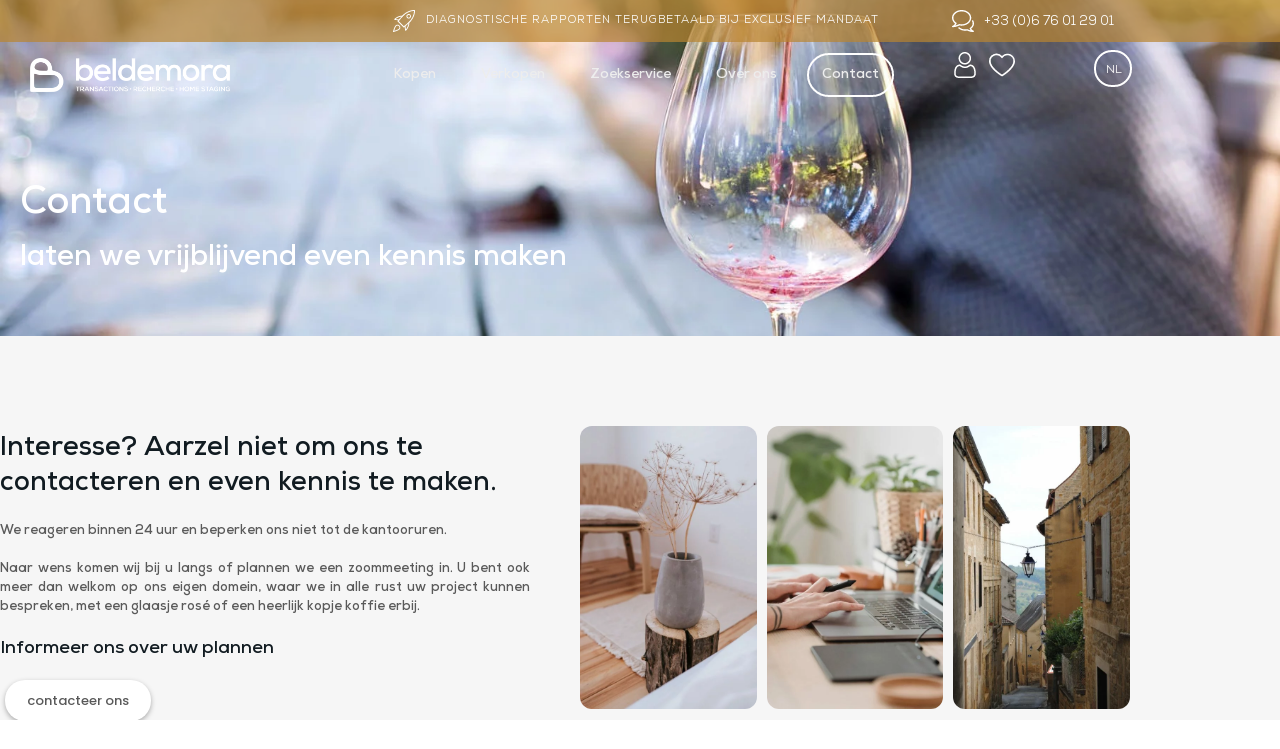

--- FILE ---
content_type: text/css
request_url: https://beldemora.fr/wp-content/uploads/elementor/css/post-13.css?ver=1768953898
body_size: 794
content:
.elementor-kit-13{--e-global-color-primary:#111B21;--e-global-color-secondary:#BA8531;--e-global-color-text:#595959;--e-global-color-accent:#BA8531;--e-global-color-ff28bea:#FFFFFF;--e-global-color-98fe880:#EDEDED;--e-global-color-19bf440:#C9C9C9;--e-global-color-09ea529:#B39F71;--e-global-color-1971784:#BDA276;--e-global-typography-primary-font-family:"Nexa";--e-global-typography-primary-font-weight:600;--e-global-typography-secondary-font-family:"Poppins";--e-global-typography-secondary-font-weight:400;--e-global-typography-text-font-family:"Open Sans";--e-global-typography-text-font-weight:400;--e-global-typography-accent-font-family:"Poppins";--e-global-typography-accent-font-weight:500;}.elementor-kit-13 e-page-transition{background-color:#FFBC7D;}.elementor-section.elementor-section-boxed > .elementor-container{max-width:1140px;}.e-con{--container-max-width:1140px;}.elementor-widget:not(:last-child){margin-block-end:20px;}.elementor-element{--widgets-spacing:20px 20px;--widgets-spacing-row:20px;--widgets-spacing-column:20px;}{}h1.entry-title{display:var(--page-title-display);}@media(max-width:1024px){.elementor-section.elementor-section-boxed > .elementor-container{max-width:1024px;}.e-con{--container-max-width:1024px;}}@media(max-width:767px){.elementor-section.elementor-section-boxed > .elementor-container{max-width:767px;}.e-con{--container-max-width:767px;}}/* Start custom CSS */.dialog-widget{
    z-index:998 !important;
}
.select2-container .select2-selection img, .select2-container .select2-results__option img{
    width:25px !important;
    aspect-ratio:1/0.8;
    border-radius:4px;
}/* End custom CSS */
/* Start Custom Fonts CSS */@font-face {
	font-family: 'Nexa';
	font-style: normal;
	font-weight: 400;
	font-display: auto;
	src: url('https://beldemora.fr/wp-content/uploads/2021/11/Nexa-Regular.eot');
	src: url('https://beldemora.fr/wp-content/uploads/2021/11/Nexa-Regular.eot?#iefix') format('embedded-opentype'),
		url('https://beldemora.fr/wp-content/uploads/2021/11/Nexa-Regular.woff2') format('woff2'),
		url('https://beldemora.fr/wp-content/uploads/2021/11/Nexa-Regular.woff') format('woff'),
		url('https://beldemora.fr/wp-content/uploads/2021/11/Nexa-Regular.ttf') format('truetype'),
		url('https://beldemora.fr/wp-content/uploads/2021/11/Nexa-Regular.svg#Nexa') format('svg');
}
@font-face {
	font-family: 'Nexa';
	font-style: normal;
	font-weight: 100;
	font-display: auto;
	src: url('https://beldemora.fr/wp-content/uploads/2021/11/Nexa-Thin.eot');
	src: url('https://beldemora.fr/wp-content/uploads/2021/11/Nexa-Thin.eot?#iefix') format('embedded-opentype'),
		url('https://beldemora.fr/wp-content/uploads/2021/11/Nexa-Thin.woff2') format('woff2'),
		url('https://beldemora.fr/wp-content/uploads/2021/11/Nexa-Thin.woff') format('woff'),
		url('https://beldemora.fr/wp-content/uploads/2021/11/Nexa-Thin.ttf') format('truetype'),
		url('https://beldemora.fr/wp-content/uploads/2021/11/Nexa-Thin.svg#Nexa') format('svg');
}
@font-face {
	font-family: 'Nexa';
	font-style: normal;
	font-weight: 600;
	font-display: auto;
	src: url('https://beldemora.fr/wp-content/uploads/2021/11/Nexa-Bold.eot');
	src: url('https://beldemora.fr/wp-content/uploads/2021/11/Nexa-Bold.eot?#iefix') format('embedded-opentype'),
		url('https://beldemora.fr/wp-content/uploads/2021/11/Nexa-Bold.woff2') format('woff2'),
		url('https://beldemora.fr/wp-content/uploads/2021/11/Nexa-Bold.woff') format('woff'),
		url('https://beldemora.fr/wp-content/uploads/2021/11/Nexa-Bold.ttf') format('truetype'),
		url('https://beldemora.fr/wp-content/uploads/2021/11/Nexa-Bold.svg#Nexa') format('svg');
}
@font-face {
	font-family: 'Nexa';
	font-style: normal;
	font-weight: 900;
	font-display: auto;
	src: url('https://beldemora.fr/wp-content/uploads/2021/11/Nexa-Black.eot');
	src: url('https://beldemora.fr/wp-content/uploads/2021/11/Nexa-Black.eot?#iefix') format('embedded-opentype'),
		url('https://beldemora.fr/wp-content/uploads/2021/11/Nexa-Black.woff2') format('woff2'),
		url('https://beldemora.fr/wp-content/uploads/2021/11/Nexa-Black.woff') format('woff'),
		url('https://beldemora.fr/wp-content/uploads/2021/11/Nexa-Black.ttf') format('truetype'),
		url('https://beldemora.fr/wp-content/uploads/2021/11/Nexa-Black.svg#Nexa') format('svg');
}
/* End Custom Fonts CSS */

--- FILE ---
content_type: text/css
request_url: https://beldemora.fr/wp-content/uploads/elementor/css/post-2535.css?ver=1769101898
body_size: 3346
content:
.elementor-2535 .elementor-element.elementor-element-d70812e:not(.elementor-motion-effects-element-type-background), .elementor-2535 .elementor-element.elementor-element-d70812e > .elementor-motion-effects-container > .elementor-motion-effects-layer{background-image:url("https://beldemora.fr/wp-content/uploads/2021/11/beldemora-agence-immobiliere-salviac-gourdon-bouriane-13.jpg");background-position:center center;background-size:cover;}.elementor-2535 .elementor-element.elementor-element-d70812e > .elementor-background-overlay{background-color:transparent;background-image:linear-gradient(180deg, var( --e-global-color-primary ) 0%, #111B217A 100%);opacity:0.5;transition:background 0.3s, border-radius 0.3s, opacity 0.3s;}.elementor-2535 .elementor-element.elementor-element-d70812e > .elementor-container{min-height:30vh;}.elementor-2535 .elementor-element.elementor-element-d70812e{transition:background 0.3s, border 0.3s, border-radius 0.3s, box-shadow 0.3s;padding:120px 10px 0px 10px;}.elementor-widget-heading .elementor-heading-title{font-family:var( --e-global-typography-primary-font-family ), Sans-serif;font-weight:var( --e-global-typography-primary-font-weight );color:var( --e-global-color-primary );}.elementor-2535 .elementor-element.elementor-element-a964cdf > .elementor-widget-container{margin:0px 0px 0px 0px;}.elementor-2535 .elementor-element.elementor-element-a964cdf .elementor-heading-title{font-family:"Nexa", Sans-serif;font-size:3vw;font-weight:600;color:var( --e-global-color-ff28bea );}.elementor-2535 .elementor-element.elementor-element-4e0038c > .elementor-widget-container{margin:0px 0px 0px 0px;}.elementor-2535 .elementor-element.elementor-element-4e0038c .elementor-heading-title{font-family:"Nexa", Sans-serif;font-size:29px;font-weight:600;color:var( --e-global-color-ff28bea );}.elementor-2535 .elementor-element.elementor-element-30bd84c:not(.elementor-motion-effects-element-type-background), .elementor-2535 .elementor-element.elementor-element-30bd84c > .elementor-motion-effects-container > .elementor-motion-effects-layer{background-color:#F6F6F6;}.elementor-2535 .elementor-element.elementor-element-30bd84c{transition:background 0.3s, border 0.3s, border-radius 0.3s, box-shadow 0.3s;padding:80px 0px 80px 0px;}.elementor-2535 .elementor-element.elementor-element-30bd84c > .elementor-background-overlay{transition:background 0.3s, border-radius 0.3s, opacity 0.3s;}.elementor-bc-flex-widget .elementor-2535 .elementor-element.elementor-element-00e0690.elementor-column .elementor-widget-wrap{align-items:center;}.elementor-2535 .elementor-element.elementor-element-00e0690.elementor-column.elementor-element[data-element_type="column"] > .elementor-widget-wrap.elementor-element-populated{align-content:center;align-items:center;}.elementor-2535 .elementor-element.elementor-element-00e0690 > .elementor-element-populated{padding:10px 40px 0px 0px;}.elementor-2535 .elementor-element.elementor-element-e14921c > .elementor-widget-container{margin:0px 0px 0px 0px;}.elementor-2535 .elementor-element.elementor-element-e14921c .elementor-heading-title{font-family:"Nexa", Sans-serif;font-size:27px;font-weight:600;line-height:1.3em;color:var( --e-global-color-primary );}.elementor-widget-text-editor{font-family:var( --e-global-typography-text-font-family ), Sans-serif;font-weight:var( --e-global-typography-text-font-weight );color:var( --e-global-color-text );}.elementor-widget-text-editor.elementor-drop-cap-view-stacked .elementor-drop-cap{background-color:var( --e-global-color-primary );}.elementor-widget-text-editor.elementor-drop-cap-view-framed .elementor-drop-cap, .elementor-widget-text-editor.elementor-drop-cap-view-default .elementor-drop-cap{color:var( --e-global-color-primary );border-color:var( --e-global-color-primary );}.elementor-2535 .elementor-element.elementor-element-6658694{text-align:justify;font-family:"Nexa", Sans-serif;font-size:13px;font-weight:600;color:#595959;}.elementor-2535 .elementor-element.elementor-element-dc6ced1 > .elementor-widget-container{margin:-19px 0px 0px 0px;}.elementor-2535 .elementor-element.elementor-element-dc6ced1{text-align:start;}.elementor-2535 .elementor-element.elementor-element-dc6ced1 .elementor-heading-title{font-family:"Nexa", Sans-serif;font-size:18px;font-weight:600;line-height:1.3em;color:#111B21;}.elementor-widget-uael-buttons a.elementor-button,.elementor-widget-uael-buttons a.elementor-button svg{font-family:var( --e-global-typography-accent-font-family ), Sans-serif;font-weight:var( --e-global-typography-accent-font-weight );}.elementor-widget-uael-buttons a.elementor-button{background-color:var( --e-global-color-accent );}.elementor-widget-uael-buttons a.elementor-button:hover{background-color:var( --e-global-color-accent );}.elementor-2535 .elementor-element.elementor-element-1063380 > .elementor-widget-container{margin:0px 0px 0px 0px;}.elementor-2535 .elementor-element.elementor-element-1063380 .elementor-button{padding:14px 22px 14px 22px;border-radius:25px 25px 25px 25px;box-shadow:0px 2px 5px 0px #AAAAAA;}.elementor-2535 .elementor-element.elementor-element-1063380 a.elementor-button,.elementor-2535 .elementor-element.elementor-element-1063380 a.elementor-button svg{font-family:"Poppins", Sans-serif;font-size:13px;font-weight:500;}.elementor-2535 .elementor-element.elementor-element-1063380 a.elementor-button{color:var( --e-global-color-text );background-color:var( --e-global-color-ff28bea );}.elementor-2535 .elementor-element.elementor-element-1063380 a.elementor-button svg, .elementor-2535 .elementor-element.elementor-element-1063380 .elementor-button svg{fill:var( --e-global-color-text );}.elementor-2535 .elementor-element.elementor-element-1063380 a.elementor-button:hover{color:var( --e-global-color-ff28bea );background-color:var( --e-global-color-accent );}.elementor-2535 .elementor-element.elementor-element-1063380 .uael-dual-button-wrap .uael-button-wrapper{margin-right:calc( 10px / 2);margin-left:calc( 10px / 2);}.elementor-2535 .elementor-element.elementor-element-1063380.uael-button-stack-none .uael-dual-button-wrap{margin-right:calc( -10px / 2);margin-left:calc( -10px / 2);}.elementor-2535 .elementor-element.elementor-element-1063380.uael-button-stack-desktop .uael-dual-button-wrap .uael-button-wrapper{margin-bottom:calc( 10px / 2 );margin-top:calc( 10px / 2 );margin-right:0;margin-left:0;}.elementor-2535 .elementor-element.elementor-element-1063380.uael-button-stack-desktop .uael-dual-button-wrap .uael-button-wrapper:last-child{margin-bottom:0;}.elementor-2535 .elementor-element.elementor-element-1063380.uael-button-stack-desktop .uael-dual-button-wrap .uael-button-wrapper:first-child{margin-top:0;}.elementor-bc-flex-widget .elementor-2535 .elementor-element.elementor-element-41ee32e.elementor-column .elementor-widget-wrap{align-items:center;}.elementor-2535 .elementor-element.elementor-element-41ee32e.elementor-column.elementor-element[data-element_type="column"] > .elementor-widget-wrap.elementor-element-populated{align-content:center;align-items:center;}.elementor-2535 .elementor-element.elementor-element-4d4b511{--e-image-carousel-slides-to-show:3;}.elementor-2535 .elementor-element.elementor-element-4d4b511 .swiper-wrapper{display:flex;align-items:center;}.elementor-2535 .elementor-element.elementor-element-4d4b511 .elementor-image-carousel-wrapper .elementor-image-carousel .swiper-slide-image{border-radius:12px 12px 12px 12px;}.elementor-2535 .elementor-element.elementor-element-3721ac0:not(.elementor-motion-effects-element-type-background), .elementor-2535 .elementor-element.elementor-element-3721ac0 > .elementor-motion-effects-container > .elementor-motion-effects-layer{background-color:var( --e-global-color-ff28bea );}.elementor-2535 .elementor-element.elementor-element-3721ac0{transition:background 0.3s, border 0.3s, border-radius 0.3s, box-shadow 0.3s;margin-top:0px;margin-bottom:0px;padding:80px 10px 25px 10px;}.elementor-2535 .elementor-element.elementor-element-3721ac0 > .elementor-background-overlay{transition:background 0.3s, border-radius 0.3s, opacity 0.3s;}.elementor-2535 .elementor-element.elementor-element-8e65338 > .elementor-widget-container{margin:0px 0px 0px 0px;}.elementor-2535 .elementor-element.elementor-element-8e65338 .elementor-heading-title{font-family:"Nexa", Sans-serif;font-size:27px;font-weight:600;line-height:1.3em;color:var( --e-global-color-primary );}.elementor-2535 .elementor-element.elementor-element-6eb37b3{margin-top:0px;margin-bottom:0px;padding:0px 0px 0px 0px;}.elementor-2535 .elementor-element.elementor-element-97952ce > .elementor-element-populated{margin:0px 0px 0px 0px;--e-column-margin-right:0px;--e-column-margin-left:0px;padding:0px 0px 0px 0px;}.elementor-widget-icon-list .elementor-icon-list-item:not(:last-child):after{border-color:var( --e-global-color-text );}.elementor-widget-icon-list .elementor-icon-list-icon i{color:var( --e-global-color-primary );}.elementor-widget-icon-list .elementor-icon-list-icon svg{fill:var( --e-global-color-primary );}.elementor-widget-icon-list .elementor-icon-list-item > .elementor-icon-list-text, .elementor-widget-icon-list .elementor-icon-list-item > a{font-family:var( --e-global-typography-text-font-family ), Sans-serif;font-weight:var( --e-global-typography-text-font-weight );}.elementor-widget-icon-list .elementor-icon-list-text{color:var( --e-global-color-secondary );}.elementor-2535 .elementor-element.elementor-element-5d08a74 > .elementor-widget-container{margin:10px 0px 0px 0px;padding:0px 0px 0px 0px;}.elementor-2535 .elementor-element.elementor-element-5d08a74 .elementor-icon-list-items:not(.elementor-inline-items) .elementor-icon-list-item:not(:last-child){padding-block-end:calc(25px/2);}.elementor-2535 .elementor-element.elementor-element-5d08a74 .elementor-icon-list-items:not(.elementor-inline-items) .elementor-icon-list-item:not(:first-child){margin-block-start:calc(25px/2);}.elementor-2535 .elementor-element.elementor-element-5d08a74 .elementor-icon-list-items.elementor-inline-items .elementor-icon-list-item{margin-inline:calc(25px/2);}.elementor-2535 .elementor-element.elementor-element-5d08a74 .elementor-icon-list-items.elementor-inline-items{margin-inline:calc(-25px/2);}.elementor-2535 .elementor-element.elementor-element-5d08a74 .elementor-icon-list-items.elementor-inline-items .elementor-icon-list-item:after{inset-inline-end:calc(-25px/2);}.elementor-2535 .elementor-element.elementor-element-5d08a74 .elementor-icon-list-icon i{transition:color 0.3s;}.elementor-2535 .elementor-element.elementor-element-5d08a74 .elementor-icon-list-icon svg{transition:fill 0.3s;}.elementor-2535 .elementor-element.elementor-element-5d08a74{--e-icon-list-icon-size:16px;--icon-vertical-offset:0px;}.elementor-2535 .elementor-element.elementor-element-5d08a74 .elementor-icon-list-item > .elementor-icon-list-text, .elementor-2535 .elementor-element.elementor-element-5d08a74 .elementor-icon-list-item > a{font-family:"Open Sans", Sans-serif;font-size:12px;font-weight:600;}.elementor-2535 .elementor-element.elementor-element-5d08a74 .elementor-icon-list-text{color:var( --e-global-color-primary );transition:color 0.3s;}.elementor-2535 .elementor-element.elementor-element-2aee5dc > .elementor-element-populated{margin:0px 0px 0px 10px;--e-column-margin-right:0px;--e-column-margin-left:10px;padding:0px 0px 0px 0px;}.elementor-2535 .elementor-element.elementor-element-9991214 > .elementor-widget-container{margin:0px 0px 0px 0px;}.elementor-2535 .elementor-element.elementor-element-9991214 .elementor-heading-title{font-family:"Nexa", Sans-serif;font-size:27px;font-weight:600;line-height:1.3em;color:var( --e-global-color-primary );}.elementor-2535 .elementor-element.elementor-element-04a0467 > .elementor-widget-container{margin:10px 0px 0px 0px;padding:0px 0px 0px 0px;}.elementor-2535 .elementor-element.elementor-element-04a0467 .elementor-icon-list-items:not(.elementor-inline-items) .elementor-icon-list-item:not(:last-child){padding-block-end:calc(25px/2);}.elementor-2535 .elementor-element.elementor-element-04a0467 .elementor-icon-list-items:not(.elementor-inline-items) .elementor-icon-list-item:not(:first-child){margin-block-start:calc(25px/2);}.elementor-2535 .elementor-element.elementor-element-04a0467 .elementor-icon-list-items.elementor-inline-items .elementor-icon-list-item{margin-inline:calc(25px/2);}.elementor-2535 .elementor-element.elementor-element-04a0467 .elementor-icon-list-items.elementor-inline-items{margin-inline:calc(-25px/2);}.elementor-2535 .elementor-element.elementor-element-04a0467 .elementor-icon-list-items.elementor-inline-items .elementor-icon-list-item:after{inset-inline-end:calc(-25px/2);}.elementor-2535 .elementor-element.elementor-element-04a0467 .elementor-icon-list-icon i{transition:color 0.3s;}.elementor-2535 .elementor-element.elementor-element-04a0467 .elementor-icon-list-icon svg{transition:fill 0.3s;}.elementor-2535 .elementor-element.elementor-element-04a0467{--e-icon-list-icon-size:16px;--icon-vertical-offset:0px;}.elementor-2535 .elementor-element.elementor-element-04a0467 .elementor-icon-list-item > .elementor-icon-list-text, .elementor-2535 .elementor-element.elementor-element-04a0467 .elementor-icon-list-item > a{font-family:"Open Sans", Sans-serif;font-size:12px;font-weight:600;}.elementor-2535 .elementor-element.elementor-element-04a0467 .elementor-icon-list-text{color:var( --e-global-color-primary );transition:color 0.3s;}.elementor-2535 .elementor-element.elementor-element-51fbdda > .elementor-widget-container{margin:25px 0px 0px 0px;}.elementor-2535 .elementor-element.elementor-element-51fbdda .elementor-button{padding:14px 22px 14px 22px;border-radius:25px 25px 25px 25px;box-shadow:0px 2px 5px 0px #AAAAAA;}.elementor-2535 .elementor-element.elementor-element-51fbdda a.elementor-button,.elementor-2535 .elementor-element.elementor-element-51fbdda a.elementor-button svg{font-family:"Poppins", Sans-serif;font-size:13px;font-weight:500;}.elementor-2535 .elementor-element.elementor-element-51fbdda a.elementor-button{color:var( --e-global-color-text );background-color:var( --e-global-color-ff28bea );}.elementor-2535 .elementor-element.elementor-element-51fbdda a.elementor-button svg, .elementor-2535 .elementor-element.elementor-element-51fbdda .elementor-button svg{fill:var( --e-global-color-text );}.elementor-2535 .elementor-element.elementor-element-51fbdda a.elementor-button:hover{color:var( --e-global-color-ff28bea );background-color:var( --e-global-color-accent );}.elementor-2535 .elementor-element.elementor-element-51fbdda .uael-dual-button-wrap .uael-button-wrapper{margin-right:calc( 10px / 2);margin-left:calc( 10px / 2);}.elementor-2535 .elementor-element.elementor-element-51fbdda.uael-button-stack-none .uael-dual-button-wrap{margin-right:calc( -10px / 2);margin-left:calc( -10px / 2);}.elementor-2535 .elementor-element.elementor-element-51fbdda.uael-button-stack-desktop .uael-dual-button-wrap .uael-button-wrapper{margin-bottom:calc( 10px / 2 );margin-top:calc( 10px / 2 );margin-right:0;margin-left:0;}.elementor-2535 .elementor-element.elementor-element-51fbdda.uael-button-stack-desktop .uael-dual-button-wrap .uael-button-wrapper:last-child{margin-bottom:0;}.elementor-2535 .elementor-element.elementor-element-51fbdda.uael-button-stack-desktop .uael-dual-button-wrap .uael-button-wrapper:first-child{margin-top:0;}.elementor-bc-flex-widget .elementor-2535 .elementor-element.elementor-element-c77cacb.elementor-column .elementor-widget-wrap{align-items:space-between;}.elementor-2535 .elementor-element.elementor-element-c77cacb.elementor-column.elementor-element[data-element_type="column"] > .elementor-widget-wrap.elementor-element-populated{align-content:space-between;align-items:space-between;}.elementor-2535 .elementor-element.elementor-element-08b16ef > .elementor-widget-container{margin:0px 0px 0px 0px;}.elementor-2535 .elementor-element.elementor-element-08b16ef{text-align:start;}.elementor-2535 .elementor-element.elementor-element-08b16ef .elementor-heading-title{font-family:"Nexa", Sans-serif;font-size:27px;font-weight:600;line-height:1.3em;color:var( --e-global-color-primary );}.elementor-widget-uael-hotspot .elementor-button{background-color:var( --e-global-color-accent );}.elementor-widget-uael-hotspot a.elementor-button:hover, .elementor-widget-uael-hotspot .elementor-button:hover{background-color:var( --e-global-color-accent );}.elementor-widget-uael-hotspot .uael-hotspot-content{font-family:var( --e-global-typography-text-font-family ), Sans-serif;font-weight:var( --e-global-typography-text-font-weight );border-color:var( --e-global-color-primary );}.elementor-widget-uael-hotspot .uael-hotspot-content,
								.elementor-widget-uael-hotspot .uael-hotspot-content.uael-hotspot-anim:before{background-color:var( --e-global-color-primary );}.elementor-widget-uael-hotspot .uael-hotspot-content:hover,
								.elementor-widget-uael-hotspot .uael-hotspot-content.uael-hotspot-anim:hover:before,
								.elementor-widget-uael-hotspot .uael-hotspot-tour .uael-hotspot-content.open,
								.elementor-widget-uael-hotspot .uael-hotspot-tour .open.uael-hotspot-anim:before{background-color:var( --e-global-color-primary );}.elementor-2535 .elementor-element.elementor-element-ab1e625 .elementor-repeater-item-99e1a93{left:36.5%;transform:translate(0, -64.3%);top:64.3%;}.rtl .elementor-2535 .elementor-element.elementor-element-ab1e625 .elementor-repeater-item-99e1a93{right:36.5%;transform:translate(0, -36.5%);left:unset;}.elementor-2535 .elementor-element.elementor-element-ab1e625 .elementor-repeater-item-2842644{left:44.3%;transform:translate(0, -70.8%);top:70.8%;}.rtl .elementor-2535 .elementor-element.elementor-element-ab1e625 .elementor-repeater-item-2842644{right:44.3%;transform:translate(0, -44.3%);left:unset;}.elementor-2535 .elementor-element.elementor-element-ab1e625 .elementor-repeater-item-515aff5{left:42.5%;transform:translate(0, -81.1%);top:81.1%;}.rtl .elementor-2535 .elementor-element.elementor-element-ab1e625 .elementor-repeater-item-515aff5{right:42.5%;transform:translate(0, -42.5%);left:unset;}.elementor-2535 .elementor-element.elementor-element-ab1e625 .elementor-repeater-item-b397955{left:33.5%;transform:translate(0, -75.1%);top:75.1%;}.rtl .elementor-2535 .elementor-element.elementor-element-ab1e625 .elementor-repeater-item-b397955{right:33.5%;transform:translate(0, -33.5%);left:unset;}.elementor-2535 .elementor-element.elementor-element-ab1e625 .uael-hotspot img{opacity:1;}.elementor-2535 .elementor-element.elementor-element-ab1e625 .uael-hotspot-content,
						.elementor-2535 .elementor-element.elementor-element-ab1e625 .uael-hotspot-content.uael-hotspot-anim:before{min-width:11px;min-height:11px;line-height:11px;}.elementor-2535 .elementor-element.elementor-element-ab1e625 .uael-hotspot-content,
								.elementor-2535 .elementor-element.elementor-element-ab1e625 .uael-hotspot-content.uael-hotspot-anim:before{background-color:var( --e-global-color-ff28bea );border-radius:100px;}.elementor-2535 .elementor-element.elementor-element-ab1e625 .uael-hotspot-content{border-style:none;box-shadow:0px 2px 5px 0px rgba(0,0,0,0.5);}.elementor-2535 .elementor-element.elementor-element-ab1e625 .uael-hotspot-content:hover,
								.elementor-2535 .elementor-element.elementor-element-ab1e625 .uael-hotspot-content.uael-hotspot-anim:hover:before,
								.elementor-2535 .elementor-element.elementor-element-ab1e625 .uael-hotspot-tour .uael-hotspot-content.open,
								.elementor-2535 .elementor-element.elementor-element-ab1e625 .uael-hotspot-tour .open.uael-hotspot-anim:before{background-color:var( --e-global-color-1971784 );}.tooltipster-sidetip.uael-tooltip-wrap-ab1e625.uael-hotspot-tooltip .tooltipster-content, .tooltipster-sidetip.uael-tooltip-wrap-ab1e625 .uael-tour li a{font-family:"Nexa", Sans-serif;font-size:13px;font-weight:600;}.tooltipster-sidetip.uael-tooltip-wrap-ab1e625.uael-tooltipster-active.uael-hotspot-tooltip .tooltipster-content, .tooltipster-sidetip.uael-tooltip-wrap-ab1e625 .uael-tour li a, .tooltipster-sidetip.uael-tooltip-wrap-ab1e625 .uael-tour-active .uael-hotspot-end a{color:var( --e-global-color-primary );}.tooltipster-sidetip.uael-tooltip-wrap-ab1e625.uael-tooltipster-active.uael-hotspot-tooltip .tooltipster-box{background-color:var( --e-global-color-ff28bea );}.tooltipster-sidetip.uael-tooltip-wrap-ab1e625.uael-hotspot-tooltip.tooltipster-noir.tooltipster-bottom .tooltipster-arrow-background{border-bottom-color:var( --e-global-color-ff28bea );}.tooltipster-sidetip.uael-tooltip-wrap-ab1e625.uael-hotspot-tooltip.tooltipster-noir.tooltipster-left .tooltipster-arrow-background{border-left-color:var( --e-global-color-ff28bea );}.tooltipster-sidetip.uael-tooltip-wrap-ab1e625.uael-hotspot-tooltip.tooltipster-noir.tooltipster-right .tooltipster-arrow-background{border-right-color:var( --e-global-color-ff28bea );}.tooltipster-sidetip.uael-tooltip-wrap-ab1e625.uael-hotspot-tooltip.tooltipster-noir.tooltipster-top .tooltipster-arrow-background{border-top-color:var( --e-global-color-ff28bea );}.tooltipster-sidetip.uael-tooltip-wrap-ab1e625.uael-hotspot-tooltip .tooltipster-content{padding:8px 8px 8px 8px;}.tooltipster-sidetip.uael-tooltip-wrap-ab1e625.uael-hotspot-tooltip .tooltipster-box{border-radius:12px 12px 12px 12px;box-shadow:0px 2px 5px 0px rgba(0,0,0,0.5);}.elementor-2535 .elementor-element.elementor-element-891d472:not(.elementor-motion-effects-element-type-background), .elementor-2535 .elementor-element.elementor-element-891d472 > .elementor-motion-effects-container > .elementor-motion-effects-layer{background-color:var( --e-global-color-ff28bea );}.elementor-2535 .elementor-element.elementor-element-891d472{transition:background 0.3s, border 0.3s, border-radius 0.3s, box-shadow 0.3s;margin-top:0px;margin-bottom:0px;padding:80px 10px 25px 10px;}.elementor-2535 .elementor-element.elementor-element-891d472 > .elementor-background-overlay{transition:background 0.3s, border-radius 0.3s, opacity 0.3s;}.elementor-2535 .elementor-element.elementor-element-a02bc8c > .elementor-widget-container{margin:0px 0px 0px 0px;}.elementor-2535 .elementor-element.elementor-element-a02bc8c .elementor-heading-title{font-family:"Nexa", Sans-serif;font-size:27px;font-weight:600;line-height:1.3em;color:var( --e-global-color-primary );}.elementor-2535 .elementor-element.elementor-element-ce4e813{text-align:justify;font-family:"Nexa", Sans-serif;font-size:13px;font-weight:600;color:#595959;}.elementor-2535 .elementor-element.elementor-element-e518528 > .elementor-widget-container{margin:25px 0px 0px 0px;}.elementor-2535 .elementor-element.elementor-element-e518528 .elementor-button{padding:14px 22px 14px 22px;border-radius:25px 25px 25px 25px;box-shadow:0px 2px 5px 0px #AAAAAA;}.elementor-2535 .elementor-element.elementor-element-e518528 a.elementor-button,.elementor-2535 .elementor-element.elementor-element-e518528 a.elementor-button svg{font-family:"Poppins", Sans-serif;font-size:13px;font-weight:500;}.elementor-2535 .elementor-element.elementor-element-e518528 a.elementor-button{color:var( --e-global-color-text );background-color:var( --e-global-color-ff28bea );}.elementor-2535 .elementor-element.elementor-element-e518528 a.elementor-button svg, .elementor-2535 .elementor-element.elementor-element-e518528 .elementor-button svg{fill:var( --e-global-color-text );}.elementor-2535 .elementor-element.elementor-element-e518528 a.elementor-button:hover{color:var( --e-global-color-ff28bea );background-color:var( --e-global-color-accent );}.elementor-2535 .elementor-element.elementor-element-e518528 .uael-dual-button-wrap .uael-button-wrapper{margin-right:calc( 10px / 2);margin-left:calc( 10px / 2);}.elementor-2535 .elementor-element.elementor-element-e518528.uael-button-stack-none .uael-dual-button-wrap{margin-right:calc( -10px / 2);margin-left:calc( -10px / 2);}.elementor-2535 .elementor-element.elementor-element-e518528.uael-button-stack-desktop .uael-dual-button-wrap .uael-button-wrapper{margin-bottom:calc( 10px / 2 );margin-top:calc( 10px / 2 );margin-right:0;margin-left:0;}.elementor-2535 .elementor-element.elementor-element-e518528.uael-button-stack-desktop .uael-dual-button-wrap .uael-button-wrapper:last-child{margin-bottom:0;}.elementor-2535 .elementor-element.elementor-element-e518528.uael-button-stack-desktop .uael-dual-button-wrap .uael-button-wrapper:first-child{margin-top:0;}.elementor-bc-flex-widget .elementor-2535 .elementor-element.elementor-element-f70e88e.elementor-column .elementor-widget-wrap{align-items:space-between;}.elementor-2535 .elementor-element.elementor-element-f70e88e.elementor-column.elementor-element[data-element_type="column"] > .elementor-widget-wrap.elementor-element-populated{align-content:space-between;align-items:space-between;}.elementor-widget-image .widget-image-caption{color:var( --e-global-color-text );font-family:var( --e-global-typography-text-font-family ), Sans-serif;font-weight:var( --e-global-typography-text-font-weight );}.elementor-2535 .elementor-element.elementor-element-07de723{text-align:end;}.elementor-2535 .elementor-element.elementor-element-07de723 img{width:350px;border-radius:12px 12px 12px 12px;}@media(min-width:768px){.elementor-2535 .elementor-element.elementor-element-78c7944{width:55%;}.elementor-2535 .elementor-element.elementor-element-97952ce{width:50%;}.elementor-2535 .elementor-element.elementor-element-2aee5dc{width:50%;}.elementor-2535 .elementor-element.elementor-element-c77cacb{width:45%;}.elementor-2535 .elementor-element.elementor-element-4f82f70{width:55%;}.elementor-2535 .elementor-element.elementor-element-f70e88e{width:45%;}}@media(max-width:1024px){.elementor-2535 .elementor-element.elementor-element-a964cdf .elementor-heading-title{font-size:35px;}.elementor-2535 .elementor-element.elementor-element-4e0038c .elementor-heading-title{font-size:20px;}.elementor-2535 .elementor-element.elementor-element-00e0690 > .elementor-element-populated{padding:25px 25px 25px 25px;}.elementor-2535 .elementor-element.elementor-element-dc6ced1 > .elementor-widget-container{padding:0px 0px 0px 0px;}.elementor-2535 .elementor-element.elementor-element-1063380.uael-button-stack-tablet .uael-dual-button-wrap .uael-button-wrapper{margin-bottom:calc( 10px / 2 );margin-top:calc( 10px / 2 );margin-right:0;margin-left:0;}.elementor-2535 .elementor-element.elementor-element-1063380.uael-button-stack-tablet .uael-dual-button-wrap .uael-button-wrapper:last-child{margin-bottom:0;}.elementor-2535 .elementor-element.elementor-element-1063380.uael-button-stack-tablet .uael-dual-button-wrap .uael-button-wrapper:first-child{margin-top:0;}.elementor-2535 .elementor-element.elementor-element-1063380 .uael-dual-button-wrap .uael-button-wrapper{margin-right:calc( 20px / 2);margin-left:calc( 20px / 2);}.elementor-2535 .elementor-element.elementor-element-1063380.uael-button-stack-none .uael-dual-button-wrap{margin-right:calc( -20px / 2);margin-left:calc( -20px / 2);}.elementor-2535 .elementor-element.elementor-element-1063380.uael-button-stack-desktop .uael-dual-button-wrap .uael-button-wrapper{margin-bottom:calc( 20px / 2 );margin-top:calc( 20px / 2 );margin-right:0;margin-left:0;}.elementor-2535 .elementor-element.elementor-element-1063380.uael-button-stack-desktop .uael-dual-button-wrap .uael-button-wrapper:last-child{margin-bottom:0;}.elementor-2535 .elementor-element.elementor-element-1063380.uael-button-stack-desktop .uael-dual-button-wrap .uael-button-wrapper:first-child{margin-top:0;}.elementor-2535 .elementor-element.elementor-element-4d4b511{--e-image-carousel-slides-to-show:2;}.elementor-2535 .elementor-element.elementor-element-51fbdda.uael-button-stack-tablet .uael-dual-button-wrap .uael-button-wrapper{margin-bottom:calc( 10px / 2 );margin-top:calc( 10px / 2 );margin-right:0;margin-left:0;}.elementor-2535 .elementor-element.elementor-element-51fbdda.uael-button-stack-tablet .uael-dual-button-wrap .uael-button-wrapper:last-child{margin-bottom:0;}.elementor-2535 .elementor-element.elementor-element-51fbdda.uael-button-stack-tablet .uael-dual-button-wrap .uael-button-wrapper:first-child{margin-top:0;}.elementor-2535 .elementor-element.elementor-element-51fbdda .uael-dual-button-wrap .uael-button-wrapper{margin-right:calc( 20px / 2);margin-left:calc( 20px / 2);}.elementor-2535 .elementor-element.elementor-element-51fbdda.uael-button-stack-none .uael-dual-button-wrap{margin-right:calc( -20px / 2);margin-left:calc( -20px / 2);}.elementor-2535 .elementor-element.elementor-element-51fbdda.uael-button-stack-desktop .uael-dual-button-wrap .uael-button-wrapper{margin-bottom:calc( 20px / 2 );margin-top:calc( 20px / 2 );margin-right:0;margin-left:0;}.elementor-2535 .elementor-element.elementor-element-51fbdda.uael-button-stack-desktop .uael-dual-button-wrap .uael-button-wrapper:last-child{margin-bottom:0;}.elementor-2535 .elementor-element.elementor-element-51fbdda.uael-button-stack-desktop .uael-dual-button-wrap .uael-button-wrapper:first-child{margin-top:0;}.elementor-2535 .elementor-element.elementor-element-e518528.uael-button-stack-tablet .uael-dual-button-wrap .uael-button-wrapper{margin-bottom:calc( 10px / 2 );margin-top:calc( 10px / 2 );margin-right:0;margin-left:0;}.elementor-2535 .elementor-element.elementor-element-e518528.uael-button-stack-tablet .uael-dual-button-wrap .uael-button-wrapper:last-child{margin-bottom:0;}.elementor-2535 .elementor-element.elementor-element-e518528.uael-button-stack-tablet .uael-dual-button-wrap .uael-button-wrapper:first-child{margin-top:0;}.elementor-2535 .elementor-element.elementor-element-e518528 .uael-dual-button-wrap .uael-button-wrapper{margin-right:calc( 20px / 2);margin-left:calc( 20px / 2);}.elementor-2535 .elementor-element.elementor-element-e518528.uael-button-stack-none .uael-dual-button-wrap{margin-right:calc( -20px / 2);margin-left:calc( -20px / 2);}.elementor-2535 .elementor-element.elementor-element-e518528.uael-button-stack-desktop .uael-dual-button-wrap .uael-button-wrapper{margin-bottom:calc( 20px / 2 );margin-top:calc( 20px / 2 );margin-right:0;margin-left:0;}.elementor-2535 .elementor-element.elementor-element-e518528.uael-button-stack-desktop .uael-dual-button-wrap .uael-button-wrapper:last-child{margin-bottom:0;}.elementor-2535 .elementor-element.elementor-element-e518528.uael-button-stack-desktop .uael-dual-button-wrap .uael-button-wrapper:first-child{margin-top:0;}}@media(max-width:767px){.elementor-2535 .elementor-element.elementor-element-d70812e > .elementor-container{min-height:20vh;}.elementor-2535 .elementor-element.elementor-element-4e0038c > .elementor-widget-container{margin:-16px 0px 0px 0px;}.elementor-2535 .elementor-element.elementor-element-30bd84c{padding:40px 0px 0px 0px;}.elementor-2535 .elementor-element.elementor-element-dc6ced1{text-align:start;}.elementor-2535 .elementor-element.elementor-element-dc6ced1 .elementor-heading-title{font-size:17px;}.elementor-2535 .elementor-element.elementor-element-1063380 > .elementor-widget-container{margin:0px 0px 0px 0px;}.elementor-2535 .elementor-element.elementor-element-1063380.uael-button-stack-mobile .uael-dual-button-wrap .uael-button-wrapper{margin-bottom:calc( 10px / 2 );margin-top:calc( 10px / 2 );margin-right:0;margin-left:0;}.elementor-2535 .elementor-element.elementor-element-1063380.uael-button-stack-mobile .uael-dual-button-wrap .uael-button-wrapper:last-child{margin-bottom:0;}.elementor-2535 .elementor-element.elementor-element-1063380.uael-button-stack-mobile .uael-dual-button-wrap .uael-button-wrapper:first-child{margin-top:0;}.elementor-2535 .elementor-element.elementor-element-1063380 .uael-dual-button-wrap .uael-button-wrapper{margin-right:calc( 10px / 2);margin-left:calc( 10px / 2);}.elementor-2535 .elementor-element.elementor-element-1063380.uael-button-stack-none .uael-dual-button-wrap{margin-right:calc( -10px / 2);margin-left:calc( -10px / 2);}.elementor-2535 .elementor-element.elementor-element-1063380.uael-button-stack-desktop .uael-dual-button-wrap .uael-button-wrapper{margin-bottom:calc( 10px / 2 );margin-top:calc( 10px / 2 );margin-right:0;margin-left:0;}.elementor-2535 .elementor-element.elementor-element-1063380.uael-button-stack-desktop .uael-dual-button-wrap .uael-button-wrapper:last-child{margin-bottom:0;}.elementor-2535 .elementor-element.elementor-element-1063380.uael-button-stack-desktop .uael-dual-button-wrap .uael-button-wrapper:first-child{margin-top:0;}.elementor-2535 .elementor-element.elementor-element-4d4b511{--e-image-carousel-slides-to-show:2;}.elementor-2535 .elementor-element.elementor-element-3721ac0{padding:50px 10px 25px 10px;}.elementor-2535 .elementor-element.elementor-element-2aee5dc > .elementor-element-populated{margin:25px 0px 0px 0px;--e-column-margin-right:0px;--e-column-margin-left:0px;}.elementor-2535 .elementor-element.elementor-element-9991214 > .elementor-widget-container{margin:25px 0px 0px 0px;}.elementor-2535 .elementor-element.elementor-element-9991214 .elementor-heading-title{font-size:18px;}.elementor-2535 .elementor-element.elementor-element-51fbdda > .elementor-widget-container{margin:25px 0px 0px 0px;}.elementor-2535 .elementor-element.elementor-element-51fbdda.uael-button-stack-mobile .uael-dual-button-wrap .uael-button-wrapper{margin-bottom:calc( 10px / 2 );margin-top:calc( 10px / 2 );margin-right:0;margin-left:0;}.elementor-2535 .elementor-element.elementor-element-51fbdda.uael-button-stack-mobile .uael-dual-button-wrap .uael-button-wrapper:last-child{margin-bottom:0;}.elementor-2535 .elementor-element.elementor-element-51fbdda.uael-button-stack-mobile .uael-dual-button-wrap .uael-button-wrapper:first-child{margin-top:0;}.elementor-2535 .elementor-element.elementor-element-51fbdda .uael-dual-button-wrap .uael-button-wrapper{margin-right:calc( 10px / 2);margin-left:calc( 10px / 2);}.elementor-2535 .elementor-element.elementor-element-51fbdda.uael-button-stack-none .uael-dual-button-wrap{margin-right:calc( -10px / 2);margin-left:calc( -10px / 2);}.elementor-2535 .elementor-element.elementor-element-51fbdda.uael-button-stack-desktop .uael-dual-button-wrap .uael-button-wrapper{margin-bottom:calc( 10px / 2 );margin-top:calc( 10px / 2 );margin-right:0;margin-left:0;}.elementor-2535 .elementor-element.elementor-element-51fbdda.uael-button-stack-desktop .uael-dual-button-wrap .uael-button-wrapper:last-child{margin-bottom:0;}.elementor-2535 .elementor-element.elementor-element-51fbdda.uael-button-stack-desktop .uael-dual-button-wrap .uael-button-wrapper:first-child{margin-top:0;}.elementor-2535 .elementor-element.elementor-element-891d472{padding:0px 10px 25px 10px;}.elementor-2535 .elementor-element.elementor-element-e518528 > .elementor-widget-container{margin:0px 0px 0px 0px;}.elementor-2535 .elementor-element.elementor-element-e518528.uael-button-stack-mobile .uael-dual-button-wrap .uael-button-wrapper{margin-bottom:calc( 10px / 2 );margin-top:calc( 10px / 2 );margin-right:0;margin-left:0;}.elementor-2535 .elementor-element.elementor-element-e518528.uael-button-stack-mobile .uael-dual-button-wrap .uael-button-wrapper:last-child{margin-bottom:0;}.elementor-2535 .elementor-element.elementor-element-e518528.uael-button-stack-mobile .uael-dual-button-wrap .uael-button-wrapper:first-child{margin-top:0;}.elementor-2535 .elementor-element.elementor-element-e518528 .uael-dual-button-wrap .uael-button-wrapper{margin-right:calc( 10px / 2);margin-left:calc( 10px / 2);}.elementor-2535 .elementor-element.elementor-element-e518528.uael-button-stack-none .uael-dual-button-wrap{margin-right:calc( -10px / 2);margin-left:calc( -10px / 2);}.elementor-2535 .elementor-element.elementor-element-e518528.uael-button-stack-desktop .uael-dual-button-wrap .uael-button-wrapper{margin-bottom:calc( 10px / 2 );margin-top:calc( 10px / 2 );margin-right:0;margin-left:0;}.elementor-2535 .elementor-element.elementor-element-e518528.uael-button-stack-desktop .uael-dual-button-wrap .uael-button-wrapper:last-child{margin-bottom:0;}.elementor-2535 .elementor-element.elementor-element-e518528.uael-button-stack-desktop .uael-dual-button-wrap .uael-button-wrapper:first-child{margin-top:0;}}@media(max-width:1024px) and (min-width:768px){.elementor-2535 .elementor-element.elementor-element-00e0690{width:60%;}.elementor-2535 .elementor-element.elementor-element-41ee32e{width:40%;}.elementor-2535 .elementor-element.elementor-element-78c7944{width:100%;}.elementor-2535 .elementor-element.elementor-element-c77cacb{width:100%;}.elementor-2535 .elementor-element.elementor-element-4f82f70{width:100%;}.elementor-2535 .elementor-element.elementor-element-f70e88e{width:100%;}}/* Start custom CSS for icon-list, class: .elementor-element-5d08a74 */.elementor-2535 .elementor-element.elementor-element-5d08a74 li{
    padding:6px 8px;
    border-bottom:solid 1px #ddd;
    border-radius:0px;
}/* End custom CSS */
/* Start custom CSS for icon-list, class: .elementor-element-04a0467 */.elementor-2535 .elementor-element.elementor-element-04a0467 li{
    padding:6px 8px;
    border-bottom:solid 1px #ddd;
    border-radius:0px;
}/* End custom CSS */
/* Start Custom Fonts CSS */@font-face {
	font-family: 'Nexa';
	font-style: normal;
	font-weight: 400;
	font-display: auto;
	src: url('https://beldemora.fr/wp-content/uploads/2021/11/Nexa-Regular.eot');
	src: url('https://beldemora.fr/wp-content/uploads/2021/11/Nexa-Regular.eot?#iefix') format('embedded-opentype'),
		url('https://beldemora.fr/wp-content/uploads/2021/11/Nexa-Regular.woff2') format('woff2'),
		url('https://beldemora.fr/wp-content/uploads/2021/11/Nexa-Regular.woff') format('woff'),
		url('https://beldemora.fr/wp-content/uploads/2021/11/Nexa-Regular.ttf') format('truetype'),
		url('https://beldemora.fr/wp-content/uploads/2021/11/Nexa-Regular.svg#Nexa') format('svg');
}
@font-face {
	font-family: 'Nexa';
	font-style: normal;
	font-weight: 100;
	font-display: auto;
	src: url('https://beldemora.fr/wp-content/uploads/2021/11/Nexa-Thin.eot');
	src: url('https://beldemora.fr/wp-content/uploads/2021/11/Nexa-Thin.eot?#iefix') format('embedded-opentype'),
		url('https://beldemora.fr/wp-content/uploads/2021/11/Nexa-Thin.woff2') format('woff2'),
		url('https://beldemora.fr/wp-content/uploads/2021/11/Nexa-Thin.woff') format('woff'),
		url('https://beldemora.fr/wp-content/uploads/2021/11/Nexa-Thin.ttf') format('truetype'),
		url('https://beldemora.fr/wp-content/uploads/2021/11/Nexa-Thin.svg#Nexa') format('svg');
}
@font-face {
	font-family: 'Nexa';
	font-style: normal;
	font-weight: 600;
	font-display: auto;
	src: url('https://beldemora.fr/wp-content/uploads/2021/11/Nexa-Bold.eot');
	src: url('https://beldemora.fr/wp-content/uploads/2021/11/Nexa-Bold.eot?#iefix') format('embedded-opentype'),
		url('https://beldemora.fr/wp-content/uploads/2021/11/Nexa-Bold.woff2') format('woff2'),
		url('https://beldemora.fr/wp-content/uploads/2021/11/Nexa-Bold.woff') format('woff'),
		url('https://beldemora.fr/wp-content/uploads/2021/11/Nexa-Bold.ttf') format('truetype'),
		url('https://beldemora.fr/wp-content/uploads/2021/11/Nexa-Bold.svg#Nexa') format('svg');
}
@font-face {
	font-family: 'Nexa';
	font-style: normal;
	font-weight: 900;
	font-display: auto;
	src: url('https://beldemora.fr/wp-content/uploads/2021/11/Nexa-Black.eot');
	src: url('https://beldemora.fr/wp-content/uploads/2021/11/Nexa-Black.eot?#iefix') format('embedded-opentype'),
		url('https://beldemora.fr/wp-content/uploads/2021/11/Nexa-Black.woff2') format('woff2'),
		url('https://beldemora.fr/wp-content/uploads/2021/11/Nexa-Black.woff') format('woff'),
		url('https://beldemora.fr/wp-content/uploads/2021/11/Nexa-Black.ttf') format('truetype'),
		url('https://beldemora.fr/wp-content/uploads/2021/11/Nexa-Black.svg#Nexa') format('svg');
}
/* End Custom Fonts CSS */

--- FILE ---
content_type: text/css
request_url: https://beldemora.fr/wp-content/themes/child/style.css?ver=20251202
body_size: 451
content:
/*
Theme Name: ALIOKI Création
Description: Theme enfant
Author: ALIOKI
Author URI: https://alioki.fr
Template: twentyseventeen
Version: 0.1.0*/

body{
    overflow-x:hidden !important
}
*, *:hover, *:focus, *:visited{
    outline:none !important;
    -webkit-tap-highlight-color: rgba(255, 255, 255, 0) !important; 
    -webkit-focus-ring-color: rgba(255, 255, 255, 0) !important;
}
a, a:hover, a:focus, a:visited{
    outline: none !important;
    -webkit-tap-highlight-color: rgba(255, 255, 255, 0) !important; 
    -webkit-focus-ring-color: rgba(255, 255, 255, 0) !important; 
}
button, button:hover, button:focus, button:visited{
    outline: none !important;
    -webkit-tap-highlight-color: rgba(255, 255, 255, 0) !important; 
    -webkit-focus-ring-color: rgba(255, 255, 255, 0) !important; 
}

h1:before, h2:before {
    display: none !important;
}
img{
	pointer-events: none;
}

/*Custom Scrollbar*/
/* width */
 ::-webkit-scrollbar {
     width:4px;
 }
 /* Track */
 ::-webkit-scrollbar-track {
     box-shadow: inset 0 0 5px grey; 
     border-radius: 0px;
 }
 /* Handle */
 ::-webkit-scrollbar-thumb {
     background: linear-gradient(#232527, #434547);
 }
 /* Handle on hover */
 ::-webkit-scrollbar-thumb:hover {
     background: #ee76445; 
 }



/*---------------------------------------------------------------------------------------
|                               Responsive design                                        |
----------------------------------------------------------------------------------------*/

@media (max-width:1000px) {






}

--- FILE ---
content_type: text/css
request_url: https://beldemora.fr/wp-content/uploads/elementor/css/post-2559.css?ver=1768954005
body_size: 4207
content:
.elementor-2559 .elementor-element.elementor-element-211b8ad:not(.elementor-motion-effects-element-type-background), .elementor-2559 .elementor-element.elementor-element-211b8ad > .elementor-motion-effects-container > .elementor-motion-effects-layer{background-color:var( --e-global-color-ff28bea );}.elementor-2559 .elementor-element.elementor-element-211b8ad{transition:background 0.3s, border 0.3s, border-radius 0.3s, box-shadow 0.3s;margin-top:0px;margin-bottom:0px;padding:0px 20px 0px 20px;z-index:99;}.elementor-2559 .elementor-element.elementor-element-211b8ad > .elementor-background-overlay{transition:background 0.3s, border-radius 0.3s, opacity 0.3s;}.elementor-bc-flex-widget .elementor-2559 .elementor-element.elementor-element-0fbe15c.elementor-column .elementor-widget-wrap{align-items:center;}.elementor-2559 .elementor-element.elementor-element-0fbe15c.elementor-column.elementor-element[data-element_type="column"] > .elementor-widget-wrap.elementor-element-populated{align-content:center;align-items:center;}.elementor-widget-image .widget-image-caption{color:var( --e-global-color-text );font-family:var( --e-global-typography-text-font-family ), Sans-serif;font-weight:var( --e-global-typography-text-font-weight );}.elementor-2559 .elementor-element.elementor-element-be17df2{text-align:start;}.elementor-2559 .elementor-element.elementor-element-be17df2 img{width:200px;}.elementor-bc-flex-widget .elementor-2559 .elementor-element.elementor-element-035b556.elementor-column .elementor-widget-wrap{align-items:center;}.elementor-2559 .elementor-element.elementor-element-035b556.elementor-column.elementor-element[data-element_type="column"] > .elementor-widget-wrap.elementor-element-populated{align-content:center;align-items:center;}.elementor-widget-uael-nav-menu ul.uael-nav-menu .menu-item a.uael-menu-item.elementor-button{background-color:var( --e-global-color-accent );}.elementor-widget-uael-nav-menu ul.uael-nav-menu .menu-item a.uael-menu-item.elementor-button:hover{background-color:var( --e-global-color-accent );}.elementor-widget-uael-nav-menu .menu-item a.uael-menu-item{font-family:var( --e-global-typography-primary-font-family ), Sans-serif;font-weight:var( --e-global-typography-primary-font-weight );}.elementor-widget-uael-nav-menu .menu-item a.uael-menu-item:not(.elementor-button), .elementor-widget-uael-nav-menu .sub-menu a.uael-sub-menu-item{color:var( --e-global-color-text );}.elementor-widget-uael-nav-menu .menu-item a.uael-menu-item:not(.elementor-button):hover,
								.elementor-widget-uael-nav-menu .sub-menu a.uael-sub-menu-item:hover,
								.elementor-widget-uael-nav-menu .menu-item.current-menu-item a.uael-menu-item:not(.elementor-button),
								.elementor-widget-uael-nav-menu .menu-item a.uael-menu-item.highlighted:not(.elementor-button),
								.elementor-widget-uael-nav-menu .menu-item a.uael-menu-item:not(.elementor-button):focus{color:var( --e-global-color-accent );}.elementor-widget-uael-nav-menu .uael-nav-menu-layout:not(.uael-pointer__framed) .menu-item.parent a.uael-menu-item:before,
								.elementor-widget-uael-nav-menu .uael-nav-menu-layout:not(.uael-pointer__framed) .menu-item.parent a.uael-menu-item:after{background-color:var( --e-global-color-accent );}.elementor-widget-uael-nav-menu .uael-nav-menu-layout:not(.uael-pointer__framed) .menu-item.parent .sub-menu .uael-has-submenu-container a:after{background-color:var( --e-global-color-accent );}.elementor-widget-uael-nav-menu .uael-pointer__framed .menu-item.parent a.uael-menu-item:before,
								.elementor-widget-uael-nav-menu .uael-pointer__framed .menu-item.parent a.uael-menu-item:after{border-color:var( --e-global-color-accent );}.elementor-widget-uael-nav-menu .sub-menu li a.uael-sub-menu-item,
							.elementor-widget-uael-nav-menu nav.uael-dropdown li a.uael-menu-item,
							.elementor-widget-uael-nav-menu nav.uael-dropdown li a.uael-sub-menu-item,
							.elementor-widget-uael-nav-menu nav.uael-dropdown-expandible li a.uael-menu-item{font-family:var( --e-global-typography-accent-font-family ), Sans-serif;font-weight:var( --e-global-typography-accent-font-weight );}.elementor-widget-uael-nav-menu .uael-nav-menu__toggle .uael-nav-menu-label{color:var( --e-global-color-text );}.elementor-widget-uael-nav-menu .menu-item a.uael-menu-item.elementor-button{font-family:var( --e-global-typography-primary-font-family ), Sans-serif;font-weight:var( --e-global-typography-primary-font-weight );}.elementor-2559 .elementor-element.elementor-element-d2b116d .menu-item a.uael-menu-item,.elementor-2559 .elementor-element.elementor-element-d2b116d .menu-item a.uael-sub-menu-item{padding-left:15px;padding-right:15px;}.elementor-2559 .elementor-element.elementor-element-d2b116d .menu-item a.uael-menu-item, .elementor-2559 .elementor-element.elementor-element-d2b116d .menu-item a.uael-sub-menu-item{padding-top:15px;padding-bottom:15px;}body:not(.rtl) .elementor-2559 .elementor-element.elementor-element-d2b116d .uael-nav-menu__layout-horizontal .uael-nav-menu > li.menu-item:not(:last-child){margin-right:15px;}body.rtl .elementor-2559 .elementor-element.elementor-element-d2b116d .uael-nav-menu__layout-horizontal .uael-nav-menu > li.menu-item:not(:last-child){margin-left:15px;}.elementor-2559 .elementor-element.elementor-element-d2b116d nav:not(.uael-nav-menu__layout-horizontal) .uael-nav-menu > li.menu-item:not(:last-child){margin-bottom:0;}.elementor-2559 .elementor-element.elementor-element-d2b116d ul.sub-menu{width:220px;}.elementor-2559 .elementor-element.elementor-element-d2b116d .sub-menu li a.uael-sub-menu-item,
						.elementor-2559 .elementor-element.elementor-element-d2b116d nav.uael-dropdown li a.uael-menu-item,
						.elementor-2559 .elementor-element.elementor-element-d2b116d nav.uael-dropdown li a.uael-sub-menu-item,
						.elementor-2559 .elementor-element.elementor-element-d2b116d nav.uael-dropdown-expandible li a.uael-menu-item,
						.elementor-2559 .elementor-element.elementor-element-d2b116d nav.uael-dropdown-expandible li a.uael-sub-menu-item{padding-left:15px;padding-right:15px;}.elementor-2559 .elementor-element.elementor-element-d2b116d .sub-menu a.uael-sub-menu-item,
						 .elementor-2559 .elementor-element.elementor-element-d2b116d nav.uael-dropdown li a.uael-menu-item,
						 .elementor-2559 .elementor-element.elementor-element-d2b116d nav.uael-dropdown li a.uael-sub-menu-item,
						 .elementor-2559 .elementor-element.elementor-element-d2b116d nav.uael-dropdown-expandible li a.uael-menu-item,
						 .elementor-2559 .elementor-element.elementor-element-d2b116d nav.uael-dropdown-expandible li a.uael-sub-menu-item{padding-top:15px;padding-bottom:15px;}.elementor-2559 .elementor-element.elementor-element-d2b116d .menu-item a.uael-menu-item{font-family:"Nexa", Sans-serif;font-size:14px;font-weight:600;}.elementor-2559 .elementor-element.elementor-element-d2b116d .menu-item a.uael-menu-item:not(.elementor-button), .elementor-2559 .elementor-element.elementor-element-d2b116d .sub-menu a.uael-sub-menu-item{color:#111B21;}.elementor-2559 .elementor-element.elementor-element-d2b116d .menu-item a.uael-menu-item:not(.elementor-button):hover,
								.elementor-2559 .elementor-element.elementor-element-d2b116d .sub-menu a.uael-sub-menu-item:hover,
								.elementor-2559 .elementor-element.elementor-element-d2b116d .menu-item.current-menu-item a.uael-menu-item:not(.elementor-button),
								.elementor-2559 .elementor-element.elementor-element-d2b116d .menu-item a.uael-menu-item.highlighted:not(.elementor-button),
								.elementor-2559 .elementor-element.elementor-element-d2b116d .menu-item a.uael-menu-item:not(.elementor-button):focus{color:var( --e-global-color-text );}.elementor-2559 .elementor-element.elementor-element-d2b116d .uael-nav-menu-layout:not(.uael-pointer__framed) .menu-item.parent a.uael-menu-item:before,
								.elementor-2559 .elementor-element.elementor-element-d2b116d .uael-nav-menu-layout:not(.uael-pointer__framed) .menu-item.parent a.uael-menu-item:after{background-color:var( --e-global-color-primary );}.elementor-2559 .elementor-element.elementor-element-d2b116d .uael-nav-menu-layout:not(.uael-pointer__framed) .menu-item.parent .sub-menu .uael-has-submenu-container a:after{background-color:var( --e-global-color-primary );}.elementor-2559 .elementor-element.elementor-element-d2b116d .uael-pointer__framed .menu-item.parent a.uael-menu-item:before,
								.elementor-2559 .elementor-element.elementor-element-d2b116d .uael-pointer__framed .menu-item.parent a.uael-menu-item:after{border-color:var( --e-global-color-primary );}.elementor-2559 .elementor-element.elementor-element-d2b116d .menu-item.current-menu-item a.uael-menu-item:not(.elementor-button),
								.elementor-2559 .elementor-element.elementor-element-d2b116d .menu-item.current-menu-ancestor a.uael-menu-item:not(.elementor-button),
								.elementor-2559 .elementor-element.elementor-element-d2b116d .menu-item.custom-menu-active a.uael-menu-item:not(.elementor-button){color:var( --e-global-color-primary );}.elementor-2559 .elementor-element.elementor-element-d2b116d .uael-nav-menu-layout:not(.uael-pointer__framed) .menu-item.parent.current-menu-item a.uael-menu-item:before,
								.elementor-2559 .elementor-element.elementor-element-d2b116d .uael-nav-menu-layout:not(.uael-pointer__framed) .menu-item.parent.current-menu-item a.uael-menu-item:after,
								.elementor-2559 .elementor-element.elementor-element-d2b116d .uael-nav-menu-layout:not(.uael-pointer__framed) .menu-item.parent.custom-menu-active a.uael-menu-item:before,
								.elementor-2559 .elementor-element.elementor-element-d2b116d .uael-nav-menu-layout:not(.uael-pointer__framed) .menu-item.parent.custom-menu-active a.uael-menu-item:after{background-color:var( --e-global-color-text );}.elementor-2559 .elementor-element.elementor-element-d2b116d .uael-nav-menu-layout:not(.uael-pointer__framed) .menu-item.parent .sub-menu .uael-has-submenu-container a.current-menu-item:after{background-color:var( --e-global-color-text );}.elementor-2559 .elementor-element.elementor-element-d2b116d .uael-pointer__framed .menu-item.parent.current-menu-item a.uael-menu-item:before,
								.elementor-2559 .elementor-element.elementor-element-d2b116d .uael-pointer__framed .menu-item.parent.current-menu-item a.uael-menu-item:after, .elementor-2559 .elementor-element.elementor-element-d2b116d .uael-pointer__framed .menu-item.parent.custom-menu-active a.uael-menu-item:before,
								.elementor-2559 .elementor-element.elementor-element-d2b116d .uael-pointer__framed .menu-item.parent.custom-menu-active a.uael-menu-item:after{border-color:var( --e-global-color-text );}.elementor-2559 .elementor-element.elementor-element-d2b116d .sub-menu,
								.elementor-2559 .elementor-element.elementor-element-d2b116d nav.uael-dropdown,
								.elementor-2559 .elementor-element.elementor-element-d2b116d .uael-nav-menu nav.uael-dropdown-expandible,
								.elementor-2559 .elementor-element.elementor-element-d2b116d .uael-nav-menu nav.uael-dropdown-expandible .menu-item a.uael-menu-item,
								.elementor-2559 .elementor-element.elementor-element-d2b116d .uael-nav-menu nav.uael-dropdown-expandible .menu-item .sub-menu,
								.elementor-2559 .elementor-element.elementor-element-d2b116d nav.uael-dropdown .menu-item a.uael-menu-item,
								.elementor-2559 .elementor-element.elementor-element-d2b116d nav.uael-dropdown .menu-item a.uael-sub-menu-item{background-color:#fff;}.elementor-2559 .elementor-element.elementor-element-d2b116d .sub-menu li.menu-item:not(:last-child),
						.elementor-2559 .elementor-element.elementor-element-d2b116d nav.uael-dropdown li.menu-item:not(:last-child),
						.elementor-2559 .elementor-element.elementor-element-d2b116d nav.uael-dropdown-expandible li.menu-item:not(:last-child){border-bottom-style:solid;border-bottom-color:#c4c4c4;border-bottom-width:1px;}.elementor-bc-flex-widget .elementor-2559 .elementor-element.elementor-element-d317920.elementor-column .elementor-widget-wrap{align-items:center;}.elementor-2559 .elementor-element.elementor-element-d317920.elementor-column.elementor-element[data-element_type="column"] > .elementor-widget-wrap.elementor-element-populated{align-content:center;align-items:center;}body:not(.rtl) .elementor-2559 .elementor-element.elementor-element-a9641b4{left:0px;}body.rtl .elementor-2559 .elementor-element.elementor-element-a9641b4{right:0px;}.elementor-2559 .elementor-element.elementor-element-a9641b4{top:0px;}.elementor-widget-icon-list .elementor-icon-list-item:not(:last-child):after{border-color:var( --e-global-color-text );}.elementor-widget-icon-list .elementor-icon-list-icon i{color:var( --e-global-color-primary );}.elementor-widget-icon-list .elementor-icon-list-icon svg{fill:var( --e-global-color-primary );}.elementor-widget-icon-list .elementor-icon-list-item > .elementor-icon-list-text, .elementor-widget-icon-list .elementor-icon-list-item > a{font-family:var( --e-global-typography-text-font-family ), Sans-serif;font-weight:var( --e-global-typography-text-font-weight );}.elementor-widget-icon-list .elementor-icon-list-text{color:var( --e-global-color-secondary );}.elementor-2559 .elementor-element.elementor-element-8992737 > .elementor-widget-container{margin:0px 0px 0px 0px;padding:0px 0px 0px 0px;}.elementor-2559 .elementor-element.elementor-element-8992737 .elementor-icon-list-icon i{color:var( --e-global-color-primary );transition:color 0.3s;}.elementor-2559 .elementor-element.elementor-element-8992737 .elementor-icon-list-icon svg{fill:var( --e-global-color-primary );transition:fill 0.3s;}.elementor-2559 .elementor-element.elementor-element-8992737 .elementor-icon-list-item:hover .elementor-icon-list-icon i{color:var( --e-global-color-secondary );}.elementor-2559 .elementor-element.elementor-element-8992737 .elementor-icon-list-item:hover .elementor-icon-list-icon svg{fill:var( --e-global-color-secondary );}.elementor-2559 .elementor-element.elementor-element-8992737{--e-icon-list-icon-size:26px;--icon-vertical-offset:0px;}.elementor-2559 .elementor-element.elementor-element-8992737 .elementor-icon-list-text{transition:color 0.3s;}.elementor-2559 .elementor-element.elementor-element-77fd457 > .elementor-widget-container{margin:0px 0px 0px 0px;padding:0px 0px 0px 0px;}.elementor-2559 .elementor-element.elementor-element-77fd457 .elementor-icon-list-icon i{color:var( --e-global-color-primary );transition:color 0.3s;}.elementor-2559 .elementor-element.elementor-element-77fd457 .elementor-icon-list-icon svg{fill:var( --e-global-color-primary );transition:fill 0.3s;}.elementor-2559 .elementor-element.elementor-element-77fd457 .elementor-icon-list-item:hover .elementor-icon-list-icon i{color:var( --e-global-color-secondary );}.elementor-2559 .elementor-element.elementor-element-77fd457 .elementor-icon-list-item:hover .elementor-icon-list-icon svg{fill:var( --e-global-color-secondary );}.elementor-2559 .elementor-element.elementor-element-77fd457{--e-icon-list-icon-size:26px;--icon-vertical-offset:0px;}.elementor-2559 .elementor-element.elementor-element-77fd457 .elementor-icon-list-text{transition:color 0.3s;}.elementor-widget-polylang-language-switcher .cpel-switcher__lang a{font-family:var( --e-global-typography-primary-font-family ), Sans-serif;font-weight:var( --e-global-typography-primary-font-weight );color:var( --e-global-color-text );}.elementor-widget-polylang-language-switcher .cpel-switcher__icon{color:var( --e-global-color-text );}.elementor-widget-polylang-language-switcher .cpel-switcher__lang a:hover, .elementor-widget-polylang-language-switcher .cpel-switcher__lang a:focus{font-family:var( --e-global-typography-primary-font-family ), Sans-serif;font-weight:var( --e-global-typography-primary-font-weight );color:var( --e-global-color-accent );}.elementor-widget-polylang-language-switcher .cpel-switcher__lang.cpel-switcher__lang--active a{font-family:var( --e-global-typography-primary-font-family ), Sans-serif;font-weight:var( --e-global-typography-primary-font-weight );}.elementor-2559 .elementor-element.elementor-element-7d73b32{width:auto;max-width:auto;top:8px;}body:not(.rtl) .elementor-2559 .elementor-element.elementor-element-7d73b32{right:120px;}body.rtl .elementor-2559 .elementor-element.elementor-element-7d73b32{left:120px;}.elementor-2559 .elementor-element.elementor-element-7d73b32 .cpel-switcher__lang a{font-family:"Nexa", Sans-serif;font-size:12px;font-weight:600;text-transform:uppercase;color:var( --e-global-color-primary );}.elementor-2559 .elementor-element.elementor-element-7d73b32 .cpel-switcher__icon{color:var( --e-global-color-primary );}.elementor-2559 .elementor-element.elementor-element-7d73b32 .cpel-switcher__lang a:hover, .elementor-2559 .elementor-element.elementor-element-7d73b32 .cpel-switcher__lang a:focus{font-family:"Nexa", Sans-serif;font-size:12px;font-weight:600;text-transform:uppercase;color:var( --e-global-color-primary );}.elementor-2559 .elementor-element.elementor-element-7d73b32 .cpel-switcher__lang.cpel-switcher__lang--active a{font-family:"Nexa", Sans-serif;font-size:12px;font-weight:600;text-transform:uppercase;}.elementor-2559 .elementor-element.elementor-element-7d73b32 .cpel-switcher__lang--active a{color:#111B21;}.elementor-2559 .elementor-element.elementor-element-7d73b32 .cpel-switcher__nav{--cpel-switcher-space:15px;}.elementor-2559 .elementor-element.elementor-element-7d73b32 .cpel-switcher__code{padding-left:10px;}.elementor-2559 .elementor-element.elementor-element-4cad380:not(.elementor-motion-effects-element-type-background), .elementor-2559 .elementor-element.elementor-element-4cad380 > .elementor-motion-effects-container > .elementor-motion-effects-layer{background-color:#BA8531B3;}.elementor-2559 .elementor-element.elementor-element-4cad380{transition:background 0.3s, border 0.3s, border-radius 0.3s, box-shadow 0.3s;margin-top:0px;margin-bottom:0px;padding:0px 20px 0px 20px;z-index:99;}.elementor-2559 .elementor-element.elementor-element-4cad380 > .elementor-background-overlay{transition:background 0.3s, border-radius 0.3s, opacity 0.3s;}.elementor-2559 .elementor-element.elementor-element-dc925ff > .elementor-element-populated{padding:8px 0px 8px 0px;}.elementor-2559 .elementor-element.elementor-element-18856a1 .elementor-icon-list-icon i{color:var( --e-global-color-ff28bea );transition:color 0.3s;}.elementor-2559 .elementor-element.elementor-element-18856a1 .elementor-icon-list-icon svg{fill:var( --e-global-color-ff28bea );transition:fill 0.3s;}.elementor-2559 .elementor-element.elementor-element-18856a1 .elementor-icon-list-item:hover .elementor-icon-list-icon i{color:var( --e-global-color-ff28bea );}.elementor-2559 .elementor-element.elementor-element-18856a1 .elementor-icon-list-item:hover .elementor-icon-list-icon svg{fill:var( --e-global-color-ff28bea );}.elementor-2559 .elementor-element.elementor-element-18856a1{--e-icon-list-icon-size:22px;--icon-vertical-offset:0px;}.elementor-2559 .elementor-element.elementor-element-18856a1 .elementor-icon-list-item > .elementor-icon-list-text, .elementor-2559 .elementor-element.elementor-element-18856a1 .elementor-icon-list-item > a{font-family:"Nexa", Sans-serif;font-size:11px;font-weight:400;text-transform:uppercase;letter-spacing:1px;}.elementor-2559 .elementor-element.elementor-element-18856a1 .elementor-icon-list-text{color:var( --e-global-color-ff28bea );transition:color 0.3s;}.elementor-2559 .elementor-element.elementor-element-0ddcb02 .elementor-icon-list-icon i{color:var( --e-global-color-ff28bea );transition:color 0.3s;}.elementor-2559 .elementor-element.elementor-element-0ddcb02 .elementor-icon-list-icon svg{fill:var( --e-global-color-ff28bea );transition:fill 0.3s;}.elementor-2559 .elementor-element.elementor-element-0ddcb02 .elementor-icon-list-item:hover .elementor-icon-list-icon i{color:var( --e-global-color-ff28bea );}.elementor-2559 .elementor-element.elementor-element-0ddcb02 .elementor-icon-list-item:hover .elementor-icon-list-icon svg{fill:var( --e-global-color-ff28bea );}.elementor-2559 .elementor-element.elementor-element-0ddcb02{--e-icon-list-icon-size:22px;--icon-vertical-offset:0px;}.elementor-2559 .elementor-element.elementor-element-0ddcb02 .elementor-icon-list-item > .elementor-icon-list-text, .elementor-2559 .elementor-element.elementor-element-0ddcb02 .elementor-icon-list-item > a{font-family:"Nexa", Sans-serif;font-size:13px;font-weight:400;}.elementor-2559 .elementor-element.elementor-element-0ddcb02 .elementor-icon-list-text{color:var( --e-global-color-ff28bea );transition:color 0.3s;}.elementor-2559 .elementor-element.elementor-element-1993c86{margin-top:0px;margin-bottom:-108px;padding:0px 20px 0px 20px;z-index:99;}.elementor-bc-flex-widget .elementor-2559 .elementor-element.elementor-element-17d8788.elementor-column .elementor-widget-wrap{align-items:center;}.elementor-2559 .elementor-element.elementor-element-17d8788.elementor-column.elementor-element[data-element_type="column"] > .elementor-widget-wrap.elementor-element-populated{align-content:center;align-items:center;}.elementor-2559 .elementor-element.elementor-element-39dcb9f{text-align:start;}.elementor-2559 .elementor-element.elementor-element-39dcb9f img{width:200px;}.elementor-bc-flex-widget .elementor-2559 .elementor-element.elementor-element-f5afeb5.elementor-column .elementor-widget-wrap{align-items:center;}.elementor-2559 .elementor-element.elementor-element-f5afeb5.elementor-column.elementor-element[data-element_type="column"] > .elementor-widget-wrap.elementor-element-populated{align-content:center;align-items:center;}.elementor-2559 .elementor-element.elementor-element-fc8cf93 .menu-item a.uael-menu-item,.elementor-2559 .elementor-element.elementor-element-fc8cf93 .menu-item a.uael-sub-menu-item{padding-left:15px;padding-right:15px;}.elementor-2559 .elementor-element.elementor-element-fc8cf93 .menu-item a.uael-menu-item, .elementor-2559 .elementor-element.elementor-element-fc8cf93 .menu-item a.uael-sub-menu-item{padding-top:15px;padding-bottom:15px;}body:not(.rtl) .elementor-2559 .elementor-element.elementor-element-fc8cf93 .uael-nav-menu__layout-horizontal .uael-nav-menu > li.menu-item:not(:last-child){margin-right:15px;}body.rtl .elementor-2559 .elementor-element.elementor-element-fc8cf93 .uael-nav-menu__layout-horizontal .uael-nav-menu > li.menu-item:not(:last-child){margin-left:15px;}.elementor-2559 .elementor-element.elementor-element-fc8cf93 nav:not(.uael-nav-menu__layout-horizontal) .uael-nav-menu > li.menu-item:not(:last-child){margin-bottom:0;}.elementor-2559 .elementor-element.elementor-element-fc8cf93 ul.sub-menu{width:220px;}.elementor-2559 .elementor-element.elementor-element-fc8cf93 .sub-menu li a.uael-sub-menu-item,
						.elementor-2559 .elementor-element.elementor-element-fc8cf93 nav.uael-dropdown li a.uael-menu-item,
						.elementor-2559 .elementor-element.elementor-element-fc8cf93 nav.uael-dropdown li a.uael-sub-menu-item,
						.elementor-2559 .elementor-element.elementor-element-fc8cf93 nav.uael-dropdown-expandible li a.uael-menu-item,
						.elementor-2559 .elementor-element.elementor-element-fc8cf93 nav.uael-dropdown-expandible li a.uael-sub-menu-item{padding-left:15px;padding-right:15px;}.elementor-2559 .elementor-element.elementor-element-fc8cf93 .sub-menu a.uael-sub-menu-item,
						 .elementor-2559 .elementor-element.elementor-element-fc8cf93 nav.uael-dropdown li a.uael-menu-item,
						 .elementor-2559 .elementor-element.elementor-element-fc8cf93 nav.uael-dropdown li a.uael-sub-menu-item,
						 .elementor-2559 .elementor-element.elementor-element-fc8cf93 nav.uael-dropdown-expandible li a.uael-menu-item,
						 .elementor-2559 .elementor-element.elementor-element-fc8cf93 nav.uael-dropdown-expandible li a.uael-sub-menu-item{padding-top:15px;padding-bottom:15px;}.elementor-2559 .elementor-element.elementor-element-fc8cf93 .menu-item a.uael-menu-item{font-family:"Nexa", Sans-serif;font-size:14px;font-weight:600;}.elementor-2559 .elementor-element.elementor-element-fc8cf93 .menu-item a.uael-menu-item:not(.elementor-button), .elementor-2559 .elementor-element.elementor-element-fc8cf93 .sub-menu a.uael-sub-menu-item{color:var( --e-global-color-98fe880 );}.elementor-2559 .elementor-element.elementor-element-fc8cf93 .menu-item a.uael-menu-item:not(.elementor-button):hover,
								.elementor-2559 .elementor-element.elementor-element-fc8cf93 .sub-menu a.uael-sub-menu-item:hover,
								.elementor-2559 .elementor-element.elementor-element-fc8cf93 .menu-item.current-menu-item a.uael-menu-item:not(.elementor-button),
								.elementor-2559 .elementor-element.elementor-element-fc8cf93 .menu-item a.uael-menu-item.highlighted:not(.elementor-button),
								.elementor-2559 .elementor-element.elementor-element-fc8cf93 .menu-item a.uael-menu-item:not(.elementor-button):focus{color:var( --e-global-color-ff28bea );}.elementor-2559 .elementor-element.elementor-element-fc8cf93 .uael-nav-menu-layout:not(.uael-pointer__framed) .menu-item.parent a.uael-menu-item:before,
								.elementor-2559 .elementor-element.elementor-element-fc8cf93 .uael-nav-menu-layout:not(.uael-pointer__framed) .menu-item.parent a.uael-menu-item:after{background-color:var( --e-global-color-ff28bea );}.elementor-2559 .elementor-element.elementor-element-fc8cf93 .uael-nav-menu-layout:not(.uael-pointer__framed) .menu-item.parent .sub-menu .uael-has-submenu-container a:after{background-color:var( --e-global-color-ff28bea );}.elementor-2559 .elementor-element.elementor-element-fc8cf93 .uael-pointer__framed .menu-item.parent a.uael-menu-item:before,
								.elementor-2559 .elementor-element.elementor-element-fc8cf93 .uael-pointer__framed .menu-item.parent a.uael-menu-item:after{border-color:var( --e-global-color-ff28bea );}.elementor-2559 .elementor-element.elementor-element-fc8cf93 .uael-nav-menu-layout:not(.uael-pointer__framed) .menu-item.parent.current-menu-item a.uael-menu-item:before,
								.elementor-2559 .elementor-element.elementor-element-fc8cf93 .uael-nav-menu-layout:not(.uael-pointer__framed) .menu-item.parent.current-menu-item a.uael-menu-item:after,
								.elementor-2559 .elementor-element.elementor-element-fc8cf93 .uael-nav-menu-layout:not(.uael-pointer__framed) .menu-item.parent.custom-menu-active a.uael-menu-item:before,
								.elementor-2559 .elementor-element.elementor-element-fc8cf93 .uael-nav-menu-layout:not(.uael-pointer__framed) .menu-item.parent.custom-menu-active a.uael-menu-item:after{background-color:var( --e-global-color-ff28bea );}.elementor-2559 .elementor-element.elementor-element-fc8cf93 .uael-nav-menu-layout:not(.uael-pointer__framed) .menu-item.parent .sub-menu .uael-has-submenu-container a.current-menu-item:after{background-color:var( --e-global-color-ff28bea );}.elementor-2559 .elementor-element.elementor-element-fc8cf93 .uael-pointer__framed .menu-item.parent.current-menu-item a.uael-menu-item:before,
								.elementor-2559 .elementor-element.elementor-element-fc8cf93 .uael-pointer__framed .menu-item.parent.current-menu-item a.uael-menu-item:after, .elementor-2559 .elementor-element.elementor-element-fc8cf93 .uael-pointer__framed .menu-item.parent.custom-menu-active a.uael-menu-item:before,
								.elementor-2559 .elementor-element.elementor-element-fc8cf93 .uael-pointer__framed .menu-item.parent.custom-menu-active a.uael-menu-item:after{border-color:var( --e-global-color-ff28bea );}.elementor-2559 .elementor-element.elementor-element-fc8cf93 .sub-menu,
								.elementor-2559 .elementor-element.elementor-element-fc8cf93 nav.uael-dropdown,
								.elementor-2559 .elementor-element.elementor-element-fc8cf93 .uael-nav-menu nav.uael-dropdown-expandible,
								.elementor-2559 .elementor-element.elementor-element-fc8cf93 .uael-nav-menu nav.uael-dropdown-expandible .menu-item a.uael-menu-item,
								.elementor-2559 .elementor-element.elementor-element-fc8cf93 .uael-nav-menu nav.uael-dropdown-expandible .menu-item .sub-menu,
								.elementor-2559 .elementor-element.elementor-element-fc8cf93 nav.uael-dropdown .menu-item a.uael-menu-item,
								.elementor-2559 .elementor-element.elementor-element-fc8cf93 nav.uael-dropdown .menu-item a.uael-sub-menu-item{background-color:#fff;}.elementor-2559 .elementor-element.elementor-element-fc8cf93 .sub-menu li.menu-item:not(:last-child),
						.elementor-2559 .elementor-element.elementor-element-fc8cf93 nav.uael-dropdown li.menu-item:not(:last-child),
						.elementor-2559 .elementor-element.elementor-element-fc8cf93 nav.uael-dropdown-expandible li.menu-item:not(:last-child){border-bottom-style:solid;border-bottom-color:#c4c4c4;border-bottom-width:1px;}.elementor-bc-flex-widget .elementor-2559 .elementor-element.elementor-element-f41e108.elementor-column .elementor-widget-wrap{align-items:center;}.elementor-2559 .elementor-element.elementor-element-f41e108.elementor-column.elementor-element[data-element_type="column"] > .elementor-widget-wrap.elementor-element-populated{align-content:center;align-items:center;}.elementor-2559 .elementor-element.elementor-element-59a8c5f > .elementor-widget-container{margin:0px 0px 0px 0px;padding:0px 0px 0px 0px;}.elementor-2559 .elementor-element.elementor-element-59a8c5f .elementor-icon-list-icon i{color:var( --e-global-color-ff28bea );transition:color 0.3s;}.elementor-2559 .elementor-element.elementor-element-59a8c5f .elementor-icon-list-icon svg{fill:var( --e-global-color-ff28bea );transition:fill 0.3s;}.elementor-2559 .elementor-element.elementor-element-59a8c5f .elementor-icon-list-item:hover .elementor-icon-list-icon i{color:var( --e-global-color-secondary );}.elementor-2559 .elementor-element.elementor-element-59a8c5f .elementor-icon-list-item:hover .elementor-icon-list-icon svg{fill:var( --e-global-color-secondary );}.elementor-2559 .elementor-element.elementor-element-59a8c5f{--e-icon-list-icon-size:26px;--icon-vertical-offset:0px;}.elementor-2559 .elementor-element.elementor-element-59a8c5f .elementor-icon-list-text{transition:color 0.3s;}.elementor-2559 .elementor-element.elementor-element-48aa070 > .elementor-widget-container{margin:0px 0px 0px 0px;padding:0px 0px 0px 0px;}.elementor-2559 .elementor-element.elementor-element-48aa070 .elementor-icon-list-icon i{color:var( --e-global-color-ff28bea );transition:color 0.3s;}.elementor-2559 .elementor-element.elementor-element-48aa070 .elementor-icon-list-icon svg{fill:var( --e-global-color-ff28bea );transition:fill 0.3s;}.elementor-2559 .elementor-element.elementor-element-48aa070 .elementor-icon-list-item:hover .elementor-icon-list-icon i{color:var( --e-global-color-secondary );}.elementor-2559 .elementor-element.elementor-element-48aa070 .elementor-icon-list-item:hover .elementor-icon-list-icon svg{fill:var( --e-global-color-secondary );}.elementor-2559 .elementor-element.elementor-element-48aa070{--e-icon-list-icon-size:26px;--icon-vertical-offset:0px;}.elementor-2559 .elementor-element.elementor-element-48aa070 .elementor-icon-list-text{transition:color 0.3s;}.elementor-2559 .elementor-element.elementor-element-cfe39ea{width:auto;max-width:auto;top:8px;}body:not(.rtl) .elementor-2559 .elementor-element.elementor-element-cfe39ea{right:120px;}body.rtl .elementor-2559 .elementor-element.elementor-element-cfe39ea{left:120px;}.elementor-2559 .elementor-element.elementor-element-cfe39ea .cpel-switcher__lang a{font-family:"Nexa", Sans-serif;font-size:12px;font-weight:500;text-transform:uppercase;color:var( --e-global-color-ff28bea );}.elementor-2559 .elementor-element.elementor-element-cfe39ea .cpel-switcher__icon{color:var( --e-global-color-ff28bea );}.elementor-2559 .elementor-element.elementor-element-cfe39ea .cpel-switcher__lang a:hover, .elementor-2559 .elementor-element.elementor-element-cfe39ea .cpel-switcher__lang a:focus{font-family:"Nexa", Sans-serif;font-size:12px;font-weight:500;text-transform:uppercase;color:var( --e-global-color-ff28bea );}.elementor-2559 .elementor-element.elementor-element-cfe39ea .cpel-switcher__lang.cpel-switcher__lang--active a{font-family:"Nexa", Sans-serif;font-size:12px;font-weight:500;text-transform:uppercase;}.elementor-2559 .elementor-element.elementor-element-cfe39ea .cpel-switcher__lang--active a{color:var( --e-global-color-ff28bea );}.elementor-2559 .elementor-element.elementor-element-cfe39ea .cpel-switcher__nav{--cpel-switcher-space:15px;}.elementor-2559 .elementor-element.elementor-element-cfe39ea .cpel-switcher__code{padding-left:10px;}.elementor-2559 .elementor-element.elementor-element-65adfdd:not(.elementor-motion-effects-element-type-background), .elementor-2559 .elementor-element.elementor-element-65adfdd > .elementor-motion-effects-container > .elementor-motion-effects-layer{background-color:var( --e-global-color-ff28bea );}.elementor-2559 .elementor-element.elementor-element-65adfdd{border-style:solid;border-color:var( --e-global-color-98fe880 );transition:background 0.3s, border 0.3s, border-radius 0.3s, box-shadow 0.3s;margin-top:0px;margin-bottom:0px;z-index:998;}.elementor-2559 .elementor-element.elementor-element-65adfdd > .elementor-background-overlay{transition:background 0.3s, border-radius 0.3s, opacity 0.3s;}.elementor-2559 .elementor-element.elementor-element-8d06757 .elementor-icon-list-item:hover .elementor-icon-list-icon i{color:var( --e-global-color-secondary );}.elementor-2559 .elementor-element.elementor-element-8d06757 .elementor-icon-list-item:hover .elementor-icon-list-icon svg{fill:var( --e-global-color-secondary );}.elementor-2559 .elementor-element.elementor-element-8d06757 .elementor-icon-list-icon i{transition:color 0.3s;}.elementor-2559 .elementor-element.elementor-element-8d06757 .elementor-icon-list-icon svg{transition:fill 0.3s;}.elementor-2559 .elementor-element.elementor-element-8d06757{--e-icon-list-icon-size:14px;--icon-vertical-offset:0px;}.elementor-2559 .elementor-element.elementor-element-8d06757 .elementor-icon-list-text{transition:color 0.3s;}.elementor-2559 .elementor-element.elementor-element-5587c31 .elementor-icon-list-item:hover .elementor-icon-list-icon i{color:var( --e-global-color-secondary );}.elementor-2559 .elementor-element.elementor-element-5587c31 .elementor-icon-list-item:hover .elementor-icon-list-icon svg{fill:var( --e-global-color-secondary );}.elementor-2559 .elementor-element.elementor-element-5587c31 .elementor-icon-list-icon i{transition:color 0.3s;}.elementor-2559 .elementor-element.elementor-element-5587c31 .elementor-icon-list-icon svg{transition:fill 0.3s;}.elementor-2559 .elementor-element.elementor-element-5587c31{--e-icon-list-icon-size:14px;--icon-vertical-offset:0px;}.elementor-2559 .elementor-element.elementor-element-5587c31 .elementor-icon-list-text{transition:color 0.3s;}.elementor-2559 .elementor-element.elementor-element-ec70f54 .elementor-icon-list-item:hover .elementor-icon-list-icon i{color:var( --e-global-color-secondary );}.elementor-2559 .elementor-element.elementor-element-ec70f54 .elementor-icon-list-item:hover .elementor-icon-list-icon svg{fill:var( --e-global-color-secondary );}.elementor-2559 .elementor-element.elementor-element-ec70f54 .elementor-icon-list-icon i{transition:color 0.3s;}.elementor-2559 .elementor-element.elementor-element-ec70f54 .elementor-icon-list-icon svg{transition:fill 0.3s;}.elementor-2559 .elementor-element.elementor-element-ec70f54{--e-icon-list-icon-size:14px;--icon-vertical-offset:0px;}.elementor-2559 .elementor-element.elementor-element-ec70f54 .elementor-icon-list-text{transition:color 0.3s;}.elementor-2559 .elementor-element.elementor-element-e351e62 .elementor-icon-list-item:hover .elementor-icon-list-icon i{color:var( --e-global-color-secondary );}.elementor-2559 .elementor-element.elementor-element-e351e62 .elementor-icon-list-item:hover .elementor-icon-list-icon svg{fill:var( --e-global-color-secondary );}.elementor-2559 .elementor-element.elementor-element-e351e62 .elementor-icon-list-icon i{transition:color 0.3s;}.elementor-2559 .elementor-element.elementor-element-e351e62 .elementor-icon-list-icon svg{transition:fill 0.3s;}.elementor-2559 .elementor-element.elementor-element-e351e62{--e-icon-list-icon-size:14px;--icon-vertical-offset:0px;}.elementor-2559 .elementor-element.elementor-element-e351e62 .elementor-icon-list-text{transition:color 0.3s;}body:not(.rtl) .elementor-2559 .elementor-element.elementor-element-fa7a8b1{right:0px;}body.rtl .elementor-2559 .elementor-element.elementor-element-fa7a8b1{left:0px;}.elementor-2559 .elementor-element.elementor-element-fa7a8b1{top:0px;}.elementor-2559 .elementor-element.elementor-element-fa7a8b1 .cpel-switcher__lang a{font-family:"Nexa", Sans-serif;font-size:12px;font-weight:600;text-transform:uppercase;color:var( --e-global-color-primary );}.elementor-2559 .elementor-element.elementor-element-fa7a8b1 .cpel-switcher__icon{color:var( --e-global-color-primary );}.elementor-2559 .elementor-element.elementor-element-fa7a8b1 .cpel-switcher__lang a:hover, .elementor-2559 .elementor-element.elementor-element-fa7a8b1 .cpel-switcher__lang a:focus{font-family:"Nexa", Sans-serif;font-size:12px;font-weight:600;text-transform:uppercase;color:var( --e-global-color-primary );}.elementor-2559 .elementor-element.elementor-element-fa7a8b1 .cpel-switcher__lang.cpel-switcher__lang--active a{font-family:"Nexa", Sans-serif;font-size:12px;font-weight:600;text-transform:uppercase;}.elementor-2559 .elementor-element.elementor-element-fa7a8b1 .cpel-switcher__lang--active a{color:#111B21;}.elementor-2559 .elementor-element.elementor-element-fa7a8b1 .cpel-switcher__nav{--cpel-switcher-space:15px;}.elementor-2559 .elementor-element.elementor-element-fa7a8b1 .cpel-switcher__code{padding-left:10px;}.elementor-2559 .elementor-element.elementor-element-a540ca1 .elementor-icon-list-item:hover .elementor-icon-list-icon i{color:var( --e-global-color-secondary );}.elementor-2559 .elementor-element.elementor-element-a540ca1 .elementor-icon-list-item:hover .elementor-icon-list-icon svg{fill:var( --e-global-color-secondary );}.elementor-2559 .elementor-element.elementor-element-a540ca1 .elementor-icon-list-icon i{transition:color 0.3s;}.elementor-2559 .elementor-element.elementor-element-a540ca1 .elementor-icon-list-icon svg{transition:fill 0.3s;}.elementor-2559 .elementor-element.elementor-element-a540ca1{--e-icon-list-icon-size:14px;--icon-vertical-offset:0px;}.elementor-2559 .elementor-element.elementor-element-a540ca1 .elementor-icon-list-text{transition:color 0.3s;}@media(max-width:1024px){body:not(.rtl) .elementor-2559 .elementor-element.elementor-element-d2b116d.uael-nav-menu__breakpoint-tablet .uael-nav-menu__layout-horizontal .uael-nav-menu > li.menu-item:not(:last-child){margin-right:0px;}body:not(.rtl) .elementor-2559 .elementor-element.elementor-element-fc8cf93.uael-nav-menu__breakpoint-tablet .uael-nav-menu__layout-horizontal .uael-nav-menu > li.menu-item:not(:last-child){margin-right:0px;}.elementor-bc-flex-widget .elementor-2559 .elementor-element.elementor-element-5614ab7.elementor-column .elementor-widget-wrap{align-items:center;}.elementor-2559 .elementor-element.elementor-element-5614ab7.elementor-column.elementor-element[data-element_type="column"] > .elementor-widget-wrap.elementor-element-populated{align-content:center;align-items:center;}.elementor-2559 .elementor-element.elementor-element-8d06757{--e-icon-list-icon-size:25px;}.elementor-2559 .elementor-element.elementor-element-5587c31{--e-icon-list-icon-size:25px;}.elementor-bc-flex-widget .elementor-2559 .elementor-element.elementor-element-1d44258.elementor-column .elementor-widget-wrap{align-items:center;}.elementor-2559 .elementor-element.elementor-element-1d44258.elementor-column.elementor-element[data-element_type="column"] > .elementor-widget-wrap.elementor-element-populated{align-content:center;align-items:center;}.elementor-2559 .elementor-element.elementor-element-ec70f54{--e-icon-list-icon-size:25px;}.elementor-2559 .elementor-element.elementor-element-e351e62{--e-icon-list-icon-size:25px;}.elementor-bc-flex-widget .elementor-2559 .elementor-element.elementor-element-4ec5e08.elementor-column .elementor-widget-wrap{align-items:center;}.elementor-2559 .elementor-element.elementor-element-4ec5e08.elementor-column.elementor-element[data-element_type="column"] > .elementor-widget-wrap.elementor-element-populated{align-content:center;align-items:center;}.elementor-2559 .elementor-element.elementor-element-490989c img{width:200px;}.elementor-bc-flex-widget .elementor-2559 .elementor-element.elementor-element-ec7cd9d.elementor-column .elementor-widget-wrap{align-items:center;}.elementor-2559 .elementor-element.elementor-element-ec7cd9d.elementor-column.elementor-element[data-element_type="column"] > .elementor-widget-wrap.elementor-element-populated{align-content:center;align-items:center;}.elementor-2559 .elementor-element.elementor-element-fa7a8b1{top:15px;}.elementor-bc-flex-widget .elementor-2559 .elementor-element.elementor-element-4878b08.elementor-column .elementor-widget-wrap{align-items:center;}.elementor-2559 .elementor-element.elementor-element-4878b08.elementor-column.elementor-element[data-element_type="column"] > .elementor-widget-wrap.elementor-element-populated{align-content:center;align-items:center;}.elementor-2559 .elementor-element.elementor-element-a540ca1{--e-icon-list-icon-size:25px;}}@media(max-width:767px){body:not(.rtl) .elementor-2559 .elementor-element.elementor-element-d2b116d.uael-nav-menu__breakpoint-mobile .uael-nav-menu__layout-horizontal .uael-nav-menu > li.menu-item:not(:last-child){margin-right:0px;}body:not(.rtl) .elementor-2559 .elementor-element.elementor-element-fc8cf93.uael-nav-menu__breakpoint-mobile .uael-nav-menu__layout-horizontal .uael-nav-menu > li.menu-item:not(:last-child){margin-right:0px;}.elementor-2559 .elementor-element.elementor-element-65adfdd{border-width:0px 0px 0px 0px;margin-top:0px;margin-bottom:0px;padding:3px 0px 3px 0px;}.elementor-2559 .elementor-element.elementor-element-5614ab7{width:13%;}.elementor-bc-flex-widget .elementor-2559 .elementor-element.elementor-element-5614ab7.elementor-column .elementor-widget-wrap{align-items:center;}.elementor-2559 .elementor-element.elementor-element-5614ab7.elementor-column.elementor-element[data-element_type="column"] > .elementor-widget-wrap.elementor-element-populated{align-content:center;align-items:center;}.elementor-2559 .elementor-element.elementor-element-5614ab7 > .elementor-element-populated{margin:0px 0px 0px 0px;--e-column-margin-right:0px;--e-column-margin-left:0px;padding:0px 0px 0px 0px;}.elementor-2559 .elementor-element.elementor-element-8d06757 .elementor-icon-list-items:not(.elementor-inline-items) .elementor-icon-list-item:not(:last-child){padding-block-end:calc(15px/2);}.elementor-2559 .elementor-element.elementor-element-8d06757 .elementor-icon-list-items:not(.elementor-inline-items) .elementor-icon-list-item:not(:first-child){margin-block-start:calc(15px/2);}.elementor-2559 .elementor-element.elementor-element-8d06757 .elementor-icon-list-items.elementor-inline-items .elementor-icon-list-item{margin-inline:calc(15px/2);}.elementor-2559 .elementor-element.elementor-element-8d06757 .elementor-icon-list-items.elementor-inline-items{margin-inline:calc(-15px/2);}.elementor-2559 .elementor-element.elementor-element-8d06757 .elementor-icon-list-items.elementor-inline-items .elementor-icon-list-item:after{inset-inline-end:calc(-15px/2);}.elementor-2559 .elementor-element.elementor-element-8d06757{--e-icon-list-icon-size:27px;--e-icon-list-icon-align:center;--e-icon-list-icon-margin:0 calc(var(--e-icon-list-icon-size, 1em) * 0.125);}.elementor-2559 .elementor-element.elementor-element-5587c31 .elementor-icon-list-items:not(.elementor-inline-items) .elementor-icon-list-item:not(:last-child){padding-block-end:calc(15px/2);}.elementor-2559 .elementor-element.elementor-element-5587c31 .elementor-icon-list-items:not(.elementor-inline-items) .elementor-icon-list-item:not(:first-child){margin-block-start:calc(15px/2);}.elementor-2559 .elementor-element.elementor-element-5587c31 .elementor-icon-list-items.elementor-inline-items .elementor-icon-list-item{margin-inline:calc(15px/2);}.elementor-2559 .elementor-element.elementor-element-5587c31 .elementor-icon-list-items.elementor-inline-items{margin-inline:calc(-15px/2);}.elementor-2559 .elementor-element.elementor-element-5587c31 .elementor-icon-list-items.elementor-inline-items .elementor-icon-list-item:after{inset-inline-end:calc(-15px/2);}.elementor-2559 .elementor-element.elementor-element-5587c31{--e-icon-list-icon-size:27px;--e-icon-list-icon-align:center;--e-icon-list-icon-margin:0 calc(var(--e-icon-list-icon-size, 1em) * 0.125);}.elementor-2559 .elementor-element.elementor-element-1d44258{width:12%;}.elementor-bc-flex-widget .elementor-2559 .elementor-element.elementor-element-1d44258.elementor-column .elementor-widget-wrap{align-items:center;}.elementor-2559 .elementor-element.elementor-element-1d44258.elementor-column.elementor-element[data-element_type="column"] > .elementor-widget-wrap.elementor-element-populated{align-content:center;align-items:center;}.elementor-2559 .elementor-element.elementor-element-1d44258 > .elementor-element-populated{margin:0px 0px 0px 0px;--e-column-margin-right:0px;--e-column-margin-left:0px;padding:0px 0px 0px 0px;}.elementor-2559 .elementor-element.elementor-element-ec70f54 .elementor-icon-list-items:not(.elementor-inline-items) .elementor-icon-list-item:not(:last-child){padding-block-end:calc(15px/2);}.elementor-2559 .elementor-element.elementor-element-ec70f54 .elementor-icon-list-items:not(.elementor-inline-items) .elementor-icon-list-item:not(:first-child){margin-block-start:calc(15px/2);}.elementor-2559 .elementor-element.elementor-element-ec70f54 .elementor-icon-list-items.elementor-inline-items .elementor-icon-list-item{margin-inline:calc(15px/2);}.elementor-2559 .elementor-element.elementor-element-ec70f54 .elementor-icon-list-items.elementor-inline-items{margin-inline:calc(-15px/2);}.elementor-2559 .elementor-element.elementor-element-ec70f54 .elementor-icon-list-items.elementor-inline-items .elementor-icon-list-item:after{inset-inline-end:calc(-15px/2);}.elementor-2559 .elementor-element.elementor-element-ec70f54{--e-icon-list-icon-size:27px;--e-icon-list-icon-align:center;--e-icon-list-icon-margin:0 calc(var(--e-icon-list-icon-size, 1em) * 0.125);}.elementor-2559 .elementor-element.elementor-element-e351e62 .elementor-icon-list-items:not(.elementor-inline-items) .elementor-icon-list-item:not(:last-child){padding-block-end:calc(15px/2);}.elementor-2559 .elementor-element.elementor-element-e351e62 .elementor-icon-list-items:not(.elementor-inline-items) .elementor-icon-list-item:not(:first-child){margin-block-start:calc(15px/2);}.elementor-2559 .elementor-element.elementor-element-e351e62 .elementor-icon-list-items.elementor-inline-items .elementor-icon-list-item{margin-inline:calc(15px/2);}.elementor-2559 .elementor-element.elementor-element-e351e62 .elementor-icon-list-items.elementor-inline-items{margin-inline:calc(-15px/2);}.elementor-2559 .elementor-element.elementor-element-e351e62 .elementor-icon-list-items.elementor-inline-items .elementor-icon-list-item:after{inset-inline-end:calc(-15px/2);}.elementor-2559 .elementor-element.elementor-element-e351e62{--e-icon-list-icon-size:27px;--e-icon-list-icon-align:center;--e-icon-list-icon-margin:0 calc(var(--e-icon-list-icon-size, 1em) * 0.125);}.elementor-2559 .elementor-element.elementor-element-4ec5e08{width:50%;}.elementor-2559 .elementor-element.elementor-element-4ec5e08 > .elementor-element-populated{margin:0px 0px 0px 0px;--e-column-margin-right:0px;--e-column-margin-left:0px;padding:0px 0px 0px 0px;}.elementor-2559 .elementor-element.elementor-element-490989c > .elementor-widget-container{margin:6px 0px 4px 0px;padding:0px 0px 0px 0px;}.elementor-2559 .elementor-element.elementor-element-490989c img{width:165px;}.elementor-2559 .elementor-element.elementor-element-ec7cd9d{width:12%;}.elementor-bc-flex-widget .elementor-2559 .elementor-element.elementor-element-ec7cd9d.elementor-column .elementor-widget-wrap{align-items:center;}.elementor-2559 .elementor-element.elementor-element-ec7cd9d.elementor-column.elementor-element[data-element_type="column"] > .elementor-widget-wrap.elementor-element-populated{align-content:center;align-items:center;}.elementor-2559 .elementor-element.elementor-element-ec7cd9d > .elementor-element-populated{margin:0px 0px 0px 0px;--e-column-margin-right:0px;--e-column-margin-left:0px;padding:0px 0px 0px 0px;}.elementor-2559 .elementor-element.elementor-element-fa7a8b1{width:auto;max-width:auto;top:2px;}body:not(.rtl) .elementor-2559 .elementor-element.elementor-element-fa7a8b1{right:0px;}body.rtl .elementor-2559 .elementor-element.elementor-element-fa7a8b1{left:0px;}.elementor-2559 .elementor-element.elementor-element-4878b08{width:13%;}.elementor-bc-flex-widget .elementor-2559 .elementor-element.elementor-element-4878b08.elementor-column .elementor-widget-wrap{align-items:center;}.elementor-2559 .elementor-element.elementor-element-4878b08.elementor-column.elementor-element[data-element_type="column"] > .elementor-widget-wrap.elementor-element-populated{align-content:center;align-items:center;}.elementor-2559 .elementor-element.elementor-element-4878b08 > .elementor-element-populated{margin:0px 0px 0px 0px;--e-column-margin-right:0px;--e-column-margin-left:0px;padding:0px 0px 0px 0px;}.elementor-2559 .elementor-element.elementor-element-a540ca1 .elementor-icon-list-items:not(.elementor-inline-items) .elementor-icon-list-item:not(:last-child){padding-block-end:calc(15px/2);}.elementor-2559 .elementor-element.elementor-element-a540ca1 .elementor-icon-list-items:not(.elementor-inline-items) .elementor-icon-list-item:not(:first-child){margin-block-start:calc(15px/2);}.elementor-2559 .elementor-element.elementor-element-a540ca1 .elementor-icon-list-items.elementor-inline-items .elementor-icon-list-item{margin-inline:calc(15px/2);}.elementor-2559 .elementor-element.elementor-element-a540ca1 .elementor-icon-list-items.elementor-inline-items{margin-inline:calc(-15px/2);}.elementor-2559 .elementor-element.elementor-element-a540ca1 .elementor-icon-list-items.elementor-inline-items .elementor-icon-list-item:after{inset-inline-end:calc(-15px/2);}.elementor-2559 .elementor-element.elementor-element-a540ca1{--e-icon-list-icon-size:27px;--e-icon-list-icon-align:center;--e-icon-list-icon-margin:0 calc(var(--e-icon-list-icon-size, 1em) * 0.125);}}@media(min-width:768px){.elementor-2559 .elementor-element.elementor-element-0fbe15c{width:25%;}.elementor-2559 .elementor-element.elementor-element-035b556{width:49.332%;}.elementor-2559 .elementor-element.elementor-element-d317920{width:25%;}.elementor-2559 .elementor-element.elementor-element-dc925ff{width:25%;}.elementor-2559 .elementor-element.elementor-element-9ae85ce{width:49.333%;}.elementor-2559 .elementor-element.elementor-element-f9fa5cc{width:25%;}.elementor-2559 .elementor-element.elementor-element-17d8788{width:25%;}.elementor-2559 .elementor-element.elementor-element-f5afeb5{width:49.332%;}.elementor-2559 .elementor-element.elementor-element-f41e108{width:25%;}}@media(max-width:1024px) and (min-width:768px){.elementor-2559 .elementor-element.elementor-element-5614ab7{width:12%;}.elementor-2559 .elementor-element.elementor-element-1d44258{width:12%;}.elementor-2559 .elementor-element.elementor-element-4ec5e08{width:50%;}.elementor-2559 .elementor-element.elementor-element-ec7cd9d{width:12%;}.elementor-2559 .elementor-element.elementor-element-4878b08{width:12%;}}/* Start custom CSS for uael-nav-menu, class: .elementor-element-d2b116d */.elementor-2559 .elementor-element.elementor-element-d2b116d a.uael-menu-item:before {
    border: 2px solid #555 !important;
    border-radius: 50px !important;
}/* End custom CSS */
/* Start custom CSS for polylang-language-switcher, class: .elementor-element-7d73b32 */.elementor-2559 .elementor-element.elementor-element-7d73b32 .cpel-switcher__list{
    justify-content: flex-start !important;
}
.elementor-2559 .elementor-element.elementor-element-7d73b32 .cpel-switcher__nav{
    width:50px;
    height:0;
}
.elementor-2559 .elementor-element.elementor-element-7d73b32 .cpel-switcher__nav:hover{
    width:50px;
    height:100px;
}
.elementor-2559 .elementor-element.elementor-element-7d73b32 .cpel-switcher__lang{
    position:relative;
    width:0px;
    height:0px;
    margin:0 auto;
    padding: 0;
    border: solid 0px #111B21;
    background-color:rgba(255, 255, 255, 0);
    border-radius: 25px;
    transition:0s;
    color:transparent !important;
    opacity:0;
}
.elementor-2559 .elementor-element.elementor-element-7d73b32 .cpel-switcher__lang--active{
    width:auto;
    height:auto;
    margin:0 0 2px 0;
    padding: 6px 8px 8px 0px;
    border: solid 2px #111B21;
    background-color:rgba(255, 255, 255, 0.7);
    color:#111B21 !important;
    pointer-events:none;
    opacity:1;
}
.elementor-2559 .elementor-element.elementor-element-7d73b32 .cpel-switcher__nav:hover .cpel-switcher__lang{
    width:auto;
    height:auto;
    margin:0 0 2px 0;
    padding: 6px 8px 8px 0px;
    border: solid 2px #111B21;
    background-color:rgba(255, 255, 255, 0.7);
    color:#111B21 !important;
    transition:0.4s;
    opacity:1;
}
.elementor-2559 .elementor-element.elementor-element-7d73b32 .cpel-switcher__nav:hover .cpel-switcher__lang--active{
    background-color:#111B21;
}
.elementor-2559 .elementor-element.elementor-element-7d73b32 .cpel-switcher__nav:hover .cpel-switcher__lang--active a{
    color:#fff !important;
}
.elementor-2559 .elementor-element.elementor-element-7d73b32 .cpel-switcher__lang:not(.cpel-switcher__lang--active):hover{
    background-color:rgba(80, 80, 80, 0.2)
}/* End custom CSS */
/* Start custom CSS for section, class: .elementor-element-211b8ad */#toTop{
    transition:0.3s;
    margin-top:-66px !important;
}
#toTop.active{
    margin-top:0px !important;
}/* End custom CSS */
/* Start custom CSS for uael-nav-menu, class: .elementor-element-fc8cf93 */.elementor-2559 .elementor-element.elementor-element-fc8cf93 a.uael-menu-item:before {
    border: 2px solid #fff !important;
    border-radius: 50px !important;
}/* End custom CSS */
/* Start custom CSS for polylang-language-switcher, class: .elementor-element-cfe39ea */.elementor-2559 .elementor-element.elementor-element-cfe39ea .cpel-switcher__nav{
    width:50px;
    height:0;
}
.elementor-2559 .elementor-element.elementor-element-cfe39ea .cpel-switcher__nav:hover{
    width:50px;
    height:100px;
}
.elementor-2559 .elementor-element.elementor-element-cfe39ea .cpel-switcher__lang{
    position:relative;
    width:0px;
    height:0px;
    margin:0 auto;
    padding: 0;
    border: solid 2px #fff;
    border-radius: 25px;
    transition:0s;
    color:transparent !important;
    opacity:0;
}
.elementor-2559 .elementor-element.elementor-element-cfe39ea .cpel-switcher__lang--active{
    width:auto;
    height:auto;
    margin:0 0 2px 0;
    padding: 6px 8px 8px 0px;
    border: solid 2px #fff;
    color:#111B21 !important;
    pointer-events:none;
    opacity:1;
}
.elementor-2559 .elementor-element.elementor-element-cfe39ea .cpel-switcher__nav:hover .cpel-switcher__lang{
    width:auto;
    height:auto;
    margin:0 0 2px 0;
    padding: 6px 8px 8px 0px;
    border: solid 2px #fff;
    color:#111B21 !important;
    transition:0.4s;
    opacity:1;
}
.elementor-2559 .elementor-element.elementor-element-cfe39ea .cpel-switcher__nav:hover .cpel-switcher__lang--active{
}
.elementor-2559 .elementor-element.elementor-element-cfe39ea .cpel-switcher__nav:hover .cpel-switcher__lang--active a{
    color:#fff !important;
}
.elementor-2559 .elementor-element.elementor-element-cfe39ea .cpel-switcher__lang:not(.cpel-switcher__lang--active):hover{
}/* End custom CSS */
/* Start custom CSS for polylang-language-switcher, class: .elementor-element-fa7a8b1 */.elementor-2559 .elementor-element.elementor-element-fa7a8b1 .cpel-switcher__list{
    justify-content: flex-start !important;
}
.elementor-2559 .elementor-element.elementor-element-fa7a8b1 .cpel-switcher__nav{
    width:50px;
    height:0;
}
.elementor-2559 .elementor-element.elementor-element-fa7a8b1 .cpel-switcher__nav:hover{
    width:50px;
    height:100px;
}
.elementor-2559 .elementor-element.elementor-element-fa7a8b1 .cpel-switcher__lang{
    position:relative;
    width:0px;
    height:0px;
    margin:0 auto;
    padding: 0;
    border: solid 0px #111B21;
    background-color:rgba(255, 255, 255, 0);
    border-radius: 25px;
    transition:0s;
    color:transparent !important;
    opacity:0;
}
.elementor-2559 .elementor-element.elementor-element-fa7a8b1 .cpel-switcher__lang--active{
    width:auto;
    height:auto;
    margin:0 0 2px 0;
    padding: 6px 8px 8px 0px;
    border: solid 2px #111B21;
    background-color:rgba(255, 255, 255, 0.7);
    color:#111B21 !important;
    pointer-events:none;
    opacity:1;
}
.elementor-2559 .elementor-element.elementor-element-fa7a8b1 .cpel-switcher__nav:hover .cpel-switcher__lang{
    width:auto;
    height:auto;
    margin:0 0 2px 0;
    padding: 6px 8px 8px 0px;
    border: solid 2px #111B21;
    background-color:rgba(255, 255, 255, 0.7);
    color:#111B21 !important;
    transition:0.4s;
    opacity:1;
}
.elementor-2559 .elementor-element.elementor-element-fa7a8b1 .cpel-switcher__nav:hover .cpel-switcher__lang--active{
    background-color:#111B21;
}
.elementor-2559 .elementor-element.elementor-element-fa7a8b1 .cpel-switcher__nav:hover .cpel-switcher__lang--active a{
    color:#fff !important;
}
.elementor-2559 .elementor-element.elementor-element-fa7a8b1 .cpel-switcher__lang:not(.cpel-switcher__lang--active):hover{
    background-color:rgba(80, 80, 80, 0.2)
}/* End custom CSS */
/* Start Custom Fonts CSS */@font-face {
	font-family: 'Nexa';
	font-style: normal;
	font-weight: 400;
	font-display: auto;
	src: url('https://beldemora.fr/wp-content/uploads/2021/11/Nexa-Regular.eot');
	src: url('https://beldemora.fr/wp-content/uploads/2021/11/Nexa-Regular.eot?#iefix') format('embedded-opentype'),
		url('https://beldemora.fr/wp-content/uploads/2021/11/Nexa-Regular.woff2') format('woff2'),
		url('https://beldemora.fr/wp-content/uploads/2021/11/Nexa-Regular.woff') format('woff'),
		url('https://beldemora.fr/wp-content/uploads/2021/11/Nexa-Regular.ttf') format('truetype'),
		url('https://beldemora.fr/wp-content/uploads/2021/11/Nexa-Regular.svg#Nexa') format('svg');
}
@font-face {
	font-family: 'Nexa';
	font-style: normal;
	font-weight: 100;
	font-display: auto;
	src: url('https://beldemora.fr/wp-content/uploads/2021/11/Nexa-Thin.eot');
	src: url('https://beldemora.fr/wp-content/uploads/2021/11/Nexa-Thin.eot?#iefix') format('embedded-opentype'),
		url('https://beldemora.fr/wp-content/uploads/2021/11/Nexa-Thin.woff2') format('woff2'),
		url('https://beldemora.fr/wp-content/uploads/2021/11/Nexa-Thin.woff') format('woff'),
		url('https://beldemora.fr/wp-content/uploads/2021/11/Nexa-Thin.ttf') format('truetype'),
		url('https://beldemora.fr/wp-content/uploads/2021/11/Nexa-Thin.svg#Nexa') format('svg');
}
@font-face {
	font-family: 'Nexa';
	font-style: normal;
	font-weight: 600;
	font-display: auto;
	src: url('https://beldemora.fr/wp-content/uploads/2021/11/Nexa-Bold.eot');
	src: url('https://beldemora.fr/wp-content/uploads/2021/11/Nexa-Bold.eot?#iefix') format('embedded-opentype'),
		url('https://beldemora.fr/wp-content/uploads/2021/11/Nexa-Bold.woff2') format('woff2'),
		url('https://beldemora.fr/wp-content/uploads/2021/11/Nexa-Bold.woff') format('woff'),
		url('https://beldemora.fr/wp-content/uploads/2021/11/Nexa-Bold.ttf') format('truetype'),
		url('https://beldemora.fr/wp-content/uploads/2021/11/Nexa-Bold.svg#Nexa') format('svg');
}
@font-face {
	font-family: 'Nexa';
	font-style: normal;
	font-weight: 900;
	font-display: auto;
	src: url('https://beldemora.fr/wp-content/uploads/2021/11/Nexa-Black.eot');
	src: url('https://beldemora.fr/wp-content/uploads/2021/11/Nexa-Black.eot?#iefix') format('embedded-opentype'),
		url('https://beldemora.fr/wp-content/uploads/2021/11/Nexa-Black.woff2') format('woff2'),
		url('https://beldemora.fr/wp-content/uploads/2021/11/Nexa-Black.woff') format('woff'),
		url('https://beldemora.fr/wp-content/uploads/2021/11/Nexa-Black.ttf') format('truetype'),
		url('https://beldemora.fr/wp-content/uploads/2021/11/Nexa-Black.svg#Nexa') format('svg');
}
/* End Custom Fonts CSS */

--- FILE ---
content_type: text/css
request_url: https://beldemora.fr/wp-content/uploads/elementor/css/post-2555.css?ver=1768954005
body_size: 1756
content:
.elementor-2555 .elementor-element.elementor-element-18338070:not(.elementor-motion-effects-element-type-background), .elementor-2555 .elementor-element.elementor-element-18338070 > .elementor-motion-effects-container > .elementor-motion-effects-layer{background-color:var( --e-global-color-98fe880 );}.elementor-2555 .elementor-element.elementor-element-18338070{transition:background 0.3s, border 0.3s, border-radius 0.3s, box-shadow 0.3s;padding:70px 0px 20px 0px;}.elementor-2555 .elementor-element.elementor-element-18338070 > .elementor-background-overlay{transition:background 0.3s, border-radius 0.3s, opacity 0.3s;}.elementor-2555 .elementor-element.elementor-element-1716ed86 > .elementor-element-populated{margin:0px 20px 0px 0px;--e-column-margin-right:20px;--e-column-margin-left:0px;}.elementor-widget-image .widget-image-caption{color:var( --e-global-color-text );font-family:var( --e-global-typography-text-font-family ), Sans-serif;font-weight:var( --e-global-typography-text-font-weight );}.elementor-2555 .elementor-element.elementor-element-47f5214{text-align:start;}.elementor-2555 .elementor-element.elementor-element-47f5214 img{width:220px;}.elementor-widget-text-editor{font-family:var( --e-global-typography-text-font-family ), Sans-serif;font-weight:var( --e-global-typography-text-font-weight );color:var( --e-global-color-text );}.elementor-widget-text-editor.elementor-drop-cap-view-stacked .elementor-drop-cap{background-color:var( --e-global-color-primary );}.elementor-widget-text-editor.elementor-drop-cap-view-framed .elementor-drop-cap, .elementor-widget-text-editor.elementor-drop-cap-view-default .elementor-drop-cap{color:var( --e-global-color-primary );border-color:var( --e-global-color-primary );}.elementor-2555 .elementor-element.elementor-element-313f973a{font-family:"Nexa", Sans-serif;font-size:13px;font-weight:600;color:var( --e-global-color-text );}.elementor-2555 .elementor-element.elementor-element-29f62409{--grid-template-columns:repeat(0, auto);--icon-size:15px;--grid-column-gap:9px;--grid-row-gap:0px;}.elementor-2555 .elementor-element.elementor-element-29f62409 .elementor-widget-container{text-align:left;}.elementor-2555 .elementor-element.elementor-element-29f62409 > .elementor-widget-container{padding:20px 0px 0px 0px;}.elementor-2555 .elementor-element.elementor-element-29f62409 .elementor-social-icon{background-color:var( --e-global-color-ff28bea );--icon-padding:0.6em;}.elementor-2555 .elementor-element.elementor-element-29f62409 .elementor-social-icon i{color:var( --e-global-color-secondary );}.elementor-2555 .elementor-element.elementor-element-29f62409 .elementor-social-icon svg{fill:var( --e-global-color-secondary );}.elementor-2555 .elementor-element.elementor-element-29f62409 .elementor-icon{border-radius:6px 6px 6px 6px;}.elementor-2555 .elementor-element.elementor-element-29f62409 .elementor-social-icon:hover{background-color:#ffffff;}.elementor-2555 .elementor-element.elementor-element-29f62409 .elementor-social-icon:hover i{color:#001c38;}.elementor-2555 .elementor-element.elementor-element-29f62409 .elementor-social-icon:hover svg{fill:#001c38;}.elementor-bc-flex-widget .elementor-2555 .elementor-element.elementor-element-23795bee.elementor-column .elementor-widget-wrap{align-items:flex-start;}.elementor-2555 .elementor-element.elementor-element-23795bee.elementor-column.elementor-element[data-element_type="column"] > .elementor-widget-wrap.elementor-element-populated{align-content:flex-start;align-items:flex-start;}.elementor-widget-heading .elementor-heading-title{font-family:var( --e-global-typography-primary-font-family ), Sans-serif;font-weight:var( --e-global-typography-primary-font-weight );color:var( --e-global-color-primary );}.elementor-2555 .elementor-element.elementor-element-3710f24{text-align:start;}.elementor-2555 .elementor-element.elementor-element-3710f24 .elementor-heading-title{font-family:"Nexa", Sans-serif;font-size:18px;font-weight:600;color:var( --e-global-color-primary );}.elementor-widget-icon-list .elementor-icon-list-item:not(:last-child):after{border-color:var( --e-global-color-text );}.elementor-widget-icon-list .elementor-icon-list-icon i{color:var( --e-global-color-primary );}.elementor-widget-icon-list .elementor-icon-list-icon svg{fill:var( --e-global-color-primary );}.elementor-widget-icon-list .elementor-icon-list-item > .elementor-icon-list-text, .elementor-widget-icon-list .elementor-icon-list-item > a{font-family:var( --e-global-typography-text-font-family ), Sans-serif;font-weight:var( --e-global-typography-text-font-weight );}.elementor-widget-icon-list .elementor-icon-list-text{color:var( --e-global-color-secondary );}.elementor-2555 .elementor-element.elementor-element-41061bb8 .elementor-icon-list-items:not(.elementor-inline-items) .elementor-icon-list-item:not(:last-child){padding-block-end:calc(5px/2);}.elementor-2555 .elementor-element.elementor-element-41061bb8 .elementor-icon-list-items:not(.elementor-inline-items) .elementor-icon-list-item:not(:first-child){margin-block-start:calc(5px/2);}.elementor-2555 .elementor-element.elementor-element-41061bb8 .elementor-icon-list-items.elementor-inline-items .elementor-icon-list-item{margin-inline:calc(5px/2);}.elementor-2555 .elementor-element.elementor-element-41061bb8 .elementor-icon-list-items.elementor-inline-items{margin-inline:calc(-5px/2);}.elementor-2555 .elementor-element.elementor-element-41061bb8 .elementor-icon-list-items.elementor-inline-items .elementor-icon-list-item:after{inset-inline-end:calc(-5px/2);}.elementor-2555 .elementor-element.elementor-element-41061bb8 .elementor-icon-list-icon i{transition:color 0.3s;}.elementor-2555 .elementor-element.elementor-element-41061bb8 .elementor-icon-list-icon svg{transition:fill 0.3s;}.elementor-2555 .elementor-element.elementor-element-41061bb8{--e-icon-list-icon-size:0px;--icon-vertical-offset:0px;}.elementor-2555 .elementor-element.elementor-element-41061bb8 .elementor-icon-list-icon{padding-inline-end:0px;}.elementor-2555 .elementor-element.elementor-element-41061bb8 .elementor-icon-list-item > .elementor-icon-list-text, .elementor-2555 .elementor-element.elementor-element-41061bb8 .elementor-icon-list-item > a{font-family:"Nexa", Sans-serif;font-size:12px;font-weight:600;}.elementor-2555 .elementor-element.elementor-element-41061bb8 .elementor-icon-list-text{color:var( --e-global-color-primary );transition:color 0.3s;}.elementor-bc-flex-widget .elementor-2555 .elementor-element.elementor-element-4a4ec5f9.elementor-column .elementor-widget-wrap{align-items:flex-start;}.elementor-2555 .elementor-element.elementor-element-4a4ec5f9.elementor-column.elementor-element[data-element_type="column"] > .elementor-widget-wrap.elementor-element-populated{align-content:flex-start;align-items:flex-start;}.elementor-2555 .elementor-element.elementor-element-1dbae26f{text-align:start;}.elementor-2555 .elementor-element.elementor-element-1dbae26f .elementor-heading-title{font-family:"Nexa", Sans-serif;font-size:18px;font-weight:600;color:var( --e-global-color-primary );}.elementor-2555 .elementor-element.elementor-element-250e98d0 .elementor-icon-list-items:not(.elementor-inline-items) .elementor-icon-list-item:not(:last-child){padding-block-end:calc(5px/2);}.elementor-2555 .elementor-element.elementor-element-250e98d0 .elementor-icon-list-items:not(.elementor-inline-items) .elementor-icon-list-item:not(:first-child){margin-block-start:calc(5px/2);}.elementor-2555 .elementor-element.elementor-element-250e98d0 .elementor-icon-list-items.elementor-inline-items .elementor-icon-list-item{margin-inline:calc(5px/2);}.elementor-2555 .elementor-element.elementor-element-250e98d0 .elementor-icon-list-items.elementor-inline-items{margin-inline:calc(-5px/2);}.elementor-2555 .elementor-element.elementor-element-250e98d0 .elementor-icon-list-items.elementor-inline-items .elementor-icon-list-item:after{inset-inline-end:calc(-5px/2);}.elementor-2555 .elementor-element.elementor-element-250e98d0 .elementor-icon-list-icon i{transition:color 0.3s;}.elementor-2555 .elementor-element.elementor-element-250e98d0 .elementor-icon-list-icon svg{transition:fill 0.3s;}.elementor-2555 .elementor-element.elementor-element-250e98d0{--e-icon-list-icon-size:0px;--icon-vertical-offset:0px;}.elementor-2555 .elementor-element.elementor-element-250e98d0 .elementor-icon-list-icon{padding-inline-end:0px;}.elementor-2555 .elementor-element.elementor-element-250e98d0 .elementor-icon-list-item > .elementor-icon-list-text, .elementor-2555 .elementor-element.elementor-element-250e98d0 .elementor-icon-list-item > a{font-family:"Nexa", Sans-serif;font-size:12px;font-weight:600;}.elementor-2555 .elementor-element.elementor-element-250e98d0 .elementor-icon-list-text{color:var( --e-global-color-primary );transition:color 0.3s;}.elementor-bc-flex-widget .elementor-2555 .elementor-element.elementor-element-59fe1c08.elementor-column .elementor-widget-wrap{align-items:flex-start;}.elementor-2555 .elementor-element.elementor-element-59fe1c08.elementor-column.elementor-element[data-element_type="column"] > .elementor-widget-wrap.elementor-element-populated{align-content:flex-start;align-items:flex-start;}.elementor-2555 .elementor-element.elementor-element-81fb69b{text-align:start;}.elementor-2555 .elementor-element.elementor-element-81fb69b .elementor-heading-title{font-family:"Nexa", Sans-serif;font-size:18px;font-weight:600;color:var( --e-global-color-primary );}.elementor-2555 .elementor-element.elementor-element-292edd37 .elementor-icon-list-items:not(.elementor-inline-items) .elementor-icon-list-item:not(:last-child){padding-block-end:calc(5px/2);}.elementor-2555 .elementor-element.elementor-element-292edd37 .elementor-icon-list-items:not(.elementor-inline-items) .elementor-icon-list-item:not(:first-child){margin-block-start:calc(5px/2);}.elementor-2555 .elementor-element.elementor-element-292edd37 .elementor-icon-list-items.elementor-inline-items .elementor-icon-list-item{margin-inline:calc(5px/2);}.elementor-2555 .elementor-element.elementor-element-292edd37 .elementor-icon-list-items.elementor-inline-items{margin-inline:calc(-5px/2);}.elementor-2555 .elementor-element.elementor-element-292edd37 .elementor-icon-list-items.elementor-inline-items .elementor-icon-list-item:after{inset-inline-end:calc(-5px/2);}.elementor-2555 .elementor-element.elementor-element-292edd37 .elementor-icon-list-icon i{transition:color 0.3s;}.elementor-2555 .elementor-element.elementor-element-292edd37 .elementor-icon-list-icon svg{transition:fill 0.3s;}.elementor-2555 .elementor-element.elementor-element-292edd37{--e-icon-list-icon-size:0px;--icon-vertical-offset:0px;}.elementor-2555 .elementor-element.elementor-element-292edd37 .elementor-icon-list-icon{padding-inline-end:0px;}.elementor-2555 .elementor-element.elementor-element-292edd37 .elementor-icon-list-item > .elementor-icon-list-text, .elementor-2555 .elementor-element.elementor-element-292edd37 .elementor-icon-list-item > a{font-family:"Nexa", Sans-serif;font-size:12px;font-weight:600;}.elementor-2555 .elementor-element.elementor-element-292edd37 .elementor-icon-list-text{color:var( --e-global-color-primary );transition:color 0.3s;}.elementor-bc-flex-widget .elementor-2555 .elementor-element.elementor-element-3ea3a7e.elementor-column .elementor-widget-wrap{align-items:flex-start;}.elementor-2555 .elementor-element.elementor-element-3ea3a7e.elementor-column.elementor-element[data-element_type="column"] > .elementor-widget-wrap.elementor-element-populated{align-content:flex-start;align-items:flex-start;}.elementor-2555 .elementor-element.elementor-element-cedde94{text-align:start;}.elementor-2555 .elementor-element.elementor-element-cedde94 .elementor-heading-title{font-family:"Nexa", Sans-serif;font-size:18px;font-weight:600;color:var( --e-global-color-primary );}.elementor-2555 .elementor-element.elementor-element-ca3db67 .elementor-icon-list-items:not(.elementor-inline-items) .elementor-icon-list-item:not(:last-child){padding-block-end:calc(5px/2);}.elementor-2555 .elementor-element.elementor-element-ca3db67 .elementor-icon-list-items:not(.elementor-inline-items) .elementor-icon-list-item:not(:first-child){margin-block-start:calc(5px/2);}.elementor-2555 .elementor-element.elementor-element-ca3db67 .elementor-icon-list-items.elementor-inline-items .elementor-icon-list-item{margin-inline:calc(5px/2);}.elementor-2555 .elementor-element.elementor-element-ca3db67 .elementor-icon-list-items.elementor-inline-items{margin-inline:calc(-5px/2);}.elementor-2555 .elementor-element.elementor-element-ca3db67 .elementor-icon-list-items.elementor-inline-items .elementor-icon-list-item:after{inset-inline-end:calc(-5px/2);}.elementor-2555 .elementor-element.elementor-element-ca3db67 .elementor-icon-list-icon i{transition:color 0.3s;}.elementor-2555 .elementor-element.elementor-element-ca3db67 .elementor-icon-list-icon svg{transition:fill 0.3s;}.elementor-2555 .elementor-element.elementor-element-ca3db67{--e-icon-list-icon-size:0px;--icon-vertical-offset:0px;}.elementor-2555 .elementor-element.elementor-element-ca3db67 .elementor-icon-list-icon{padding-inline-end:0px;}.elementor-2555 .elementor-element.elementor-element-ca3db67 .elementor-icon-list-item > .elementor-icon-list-text, .elementor-2555 .elementor-element.elementor-element-ca3db67 .elementor-icon-list-item > a{font-family:"Nexa", Sans-serif;font-size:12px;font-weight:600;}.elementor-2555 .elementor-element.elementor-element-ca3db67 .elementor-icon-list-text{color:var( --e-global-color-primary );transition:color 0.3s;}.elementor-2555 .elementor-element.elementor-element-ac9ad02{text-align:start;}.elementor-2555 .elementor-element.elementor-element-ac9ad02 img{width:150px;}.elementor-2555 .elementor-element.elementor-element-608b32b7 > .elementor-container > .elementor-column > .elementor-widget-wrap{align-content:center;align-items:center;}.elementor-2555 .elementor-element.elementor-element-608b32b7:not(.elementor-motion-effects-element-type-background), .elementor-2555 .elementor-element.elementor-element-608b32b7 > .elementor-motion-effects-container > .elementor-motion-effects-layer{background-color:var( --e-global-color-98fe880 );}.elementor-2555 .elementor-element.elementor-element-608b32b7 > .elementor-container{min-height:50px;}.elementor-2555 .elementor-element.elementor-element-608b32b7{border-style:solid;border-width:1px 0px 0px 0px;border-color:rgba(255,255,255,0.19);transition:background 0.3s, border 0.3s, border-radius 0.3s, box-shadow 0.3s;padding:0px 25px 0px 25px;}.elementor-2555 .elementor-element.elementor-element-608b32b7 > .elementor-background-overlay{transition:background 0.3s, border-radius 0.3s, opacity 0.3s;}.elementor-2555 .elementor-element.elementor-element-4c5eab0 .elementor-icon-list-icon i{transition:color 0.3s;}.elementor-2555 .elementor-element.elementor-element-4c5eab0 .elementor-icon-list-icon svg{transition:fill 0.3s;}.elementor-2555 .elementor-element.elementor-element-4c5eab0{--e-icon-list-icon-size:13px;--icon-vertical-offset:0px;}.elementor-2555 .elementor-element.elementor-element-4c5eab0 .elementor-icon-list-icon{padding-inline-end:0px;}.elementor-2555 .elementor-element.elementor-element-4c5eab0 .elementor-icon-list-item > .elementor-icon-list-text, .elementor-2555 .elementor-element.elementor-element-4c5eab0 .elementor-icon-list-item > a{font-family:"Nexa", Sans-serif;font-size:12px;font-weight:600;}.elementor-2555 .elementor-element.elementor-element-4c5eab0 .elementor-icon-list-text{color:#737373;transition:color 0.3s;}@media(max-width:1024px){.elementor-2555 .elementor-element.elementor-element-18338070{padding:50px 20px 50px 20px;}.elementor-2555 .elementor-element.elementor-element-1716ed86 > .elementor-element-populated{margin:0% 15% 0% 0%;--e-column-margin-right:15%;--e-column-margin-left:0%;}.elementor-2555 .elementor-element.elementor-element-29f62409{--icon-size:16px;}.elementor-2555 .elementor-element.elementor-element-41061bb8 .elementor-icon-list-item > .elementor-icon-list-text, .elementor-2555 .elementor-element.elementor-element-41061bb8 .elementor-icon-list-item > a{font-size:13px;}.elementor-2555 .elementor-element.elementor-element-250e98d0 .elementor-icon-list-item > .elementor-icon-list-text, .elementor-2555 .elementor-element.elementor-element-250e98d0 .elementor-icon-list-item > a{font-size:13px;}.elementor-2555 .elementor-element.elementor-element-59fe1c08 > .elementor-element-populated{margin:0px 0px 0px 0px;--e-column-margin-right:0px;--e-column-margin-left:0px;}.elementor-2555 .elementor-element.elementor-element-292edd37 .elementor-icon-list-item > .elementor-icon-list-text, .elementor-2555 .elementor-element.elementor-element-292edd37 .elementor-icon-list-item > a{font-size:13px;}.elementor-2555 .elementor-element.elementor-element-3ea3a7e > .elementor-element-populated{margin:0px 0px 0px 0px;--e-column-margin-right:0px;--e-column-margin-left:0px;}.elementor-2555 .elementor-element.elementor-element-ca3db67 .elementor-icon-list-item > .elementor-icon-list-text, .elementor-2555 .elementor-element.elementor-element-ca3db67 .elementor-icon-list-item > a{font-size:13px;}.elementor-2555 .elementor-element.elementor-element-608b32b7{padding:10px 20px 10px 20px;}}@media(max-width:767px){.elementor-2555 .elementor-element.elementor-element-18338070{padding:35px 20px 35px 20px;}.elementor-2555 .elementor-element.elementor-element-1716ed86 > .elementor-element-populated{margin:0px 0px 50px 0px;--e-column-margin-right:0px;--e-column-margin-left:0px;padding:0px 0px 0px 0px;}.elementor-2555 .elementor-element.elementor-element-313f973a{text-align:start;}.elementor-2555 .elementor-element.elementor-element-29f62409 .elementor-widget-container{text-align:center;}.elementor-2555 .elementor-element.elementor-element-29f62409{--icon-size:15px;}.elementor-2555 .elementor-element.elementor-element-23795bee{width:100%;}.elementor-2555 .elementor-element.elementor-element-23795bee > .elementor-element-populated{padding:0px 0px 25px 0px;}.elementor-2555 .elementor-element.elementor-element-3710f24{text-align:center;}.elementor-2555 .elementor-element.elementor-element-41061bb8 .elementor-icon-list-item > .elementor-icon-list-text, .elementor-2555 .elementor-element.elementor-element-41061bb8 .elementor-icon-list-item > a{font-size:13px;}.elementor-2555 .elementor-element.elementor-element-4a4ec5f9{width:100%;}.elementor-2555 .elementor-element.elementor-element-4a4ec5f9 > .elementor-element-populated{padding:25px 0px 25px 0px;}.elementor-2555 .elementor-element.elementor-element-1dbae26f{text-align:center;}.elementor-2555 .elementor-element.elementor-element-250e98d0 .elementor-icon-list-item > .elementor-icon-list-text, .elementor-2555 .elementor-element.elementor-element-250e98d0 .elementor-icon-list-item > a{font-size:13px;}.elementor-2555 .elementor-element.elementor-element-59fe1c08{width:100%;}.elementor-2555 .elementor-element.elementor-element-59fe1c08 > .elementor-element-populated{padding:25px 25px 25px 25px;}.elementor-2555 .elementor-element.elementor-element-81fb69b{text-align:center;}.elementor-2555 .elementor-element.elementor-element-292edd37 .elementor-icon-list-item > .elementor-icon-list-text, .elementor-2555 .elementor-element.elementor-element-292edd37 .elementor-icon-list-item > a{font-size:13px;}.elementor-2555 .elementor-element.elementor-element-3ea3a7e{width:100%;}.elementor-2555 .elementor-element.elementor-element-3ea3a7e > .elementor-element-populated{padding:25px 25px 25px 25px;}.elementor-2555 .elementor-element.elementor-element-cedde94{text-align:center;}.elementor-2555 .elementor-element.elementor-element-ca3db67 .elementor-icon-list-item > .elementor-icon-list-text, .elementor-2555 .elementor-element.elementor-element-ca3db67 .elementor-icon-list-item > a{font-size:13px;}.elementor-2555 .elementor-element.elementor-element-ac9ad02{text-align:center;}.elementor-2555 .elementor-element.elementor-element-608b32b7{padding:30px 20px 20px 20px;}.elementor-2555 .elementor-element.elementor-element-542b3796 > .elementor-element-populated{margin:0px 0px 0px 0px;--e-column-margin-right:0px;--e-column-margin-left:0px;padding:0px 0px 0px 0px;}}@media(min-width:768px){.elementor-2555 .elementor-element.elementor-element-1716ed86{width:30%;}.elementor-2555 .elementor-element.elementor-element-23795bee{width:17.5%;}.elementor-2555 .elementor-element.elementor-element-4a4ec5f9{width:17.5%;}.elementor-2555 .elementor-element.elementor-element-59fe1c08{width:14.664%;}.elementor-2555 .elementor-element.elementor-element-3ea3a7e{width:17.5%;}}@media(max-width:1024px) and (min-width:768px){.elementor-2555 .elementor-element.elementor-element-1716ed86{width:100%;}.elementor-2555 .elementor-element.elementor-element-23795bee{width:25%;}.elementor-2555 .elementor-element.elementor-element-4a4ec5f9{width:25%;}.elementor-2555 .elementor-element.elementor-element-59fe1c08{width:25%;}.elementor-2555 .elementor-element.elementor-element-3ea3a7e{width:25%;}}

--- FILE ---
content_type: text/css
request_url: https://beldemora.fr/wp-content/uploads/elementor/css/post-2571.css?ver=1768996160
body_size: 1447
content:
.elementor-2571 .elementor-element.elementor-element-44f6d18e{margin-top:0px;margin-bottom:0px;padding:35px 35px 35px 35px;}.elementor-widget-heading .elementor-heading-title{font-family:var( --e-global-typography-primary-font-family ), Sans-serif;font-weight:var( --e-global-typography-primary-font-weight );color:var( --e-global-color-primary );}.elementor-2571 .elementor-element.elementor-element-7519149b > .elementor-widget-container{margin:5px 0px 0px 0px;padding:0px 0px 0px 0px;}.elementor-2571 .elementor-element.elementor-element-7519149b .elementor-heading-title{font-family:"Nexa", Sans-serif;font-size:22px;font-weight:600;letter-spacing:-1.4px;}.elementor-widget-text-editor{font-family:var( --e-global-typography-text-font-family ), Sans-serif;font-weight:var( --e-global-typography-text-font-weight );color:var( --e-global-color-text );}.elementor-widget-text-editor.elementor-drop-cap-view-stacked .elementor-drop-cap{background-color:var( --e-global-color-primary );}.elementor-widget-text-editor.elementor-drop-cap-view-framed .elementor-drop-cap, .elementor-widget-text-editor.elementor-drop-cap-view-default .elementor-drop-cap{color:var( --e-global-color-primary );border-color:var( --e-global-color-primary );}.elementor-2571 .elementor-element.elementor-element-7486ad54 > .elementor-widget-container{margin:-20px 0px -10px 0px;padding:0% 0% 0% 0%;}.elementor-2571 .elementor-element.elementor-element-7486ad54{text-align:justify;font-family:"Poppins", Sans-serif;font-size:11px;font-weight:400;color:var( --e-global-color-primary );}.elementor-widget-form .elementor-field-group > label, .elementor-widget-form .elementor-field-subgroup label{color:var( --e-global-color-text );}.elementor-widget-form .elementor-field-group > label{font-family:var( --e-global-typography-text-font-family ), Sans-serif;font-weight:var( --e-global-typography-text-font-weight );}.elementor-widget-form .elementor-field-type-html{color:var( --e-global-color-text );font-family:var( --e-global-typography-text-font-family ), Sans-serif;font-weight:var( --e-global-typography-text-font-weight );}.elementor-widget-form .elementor-field-group .elementor-field{color:var( --e-global-color-text );}.elementor-widget-form .elementor-field-group .elementor-field, .elementor-widget-form .elementor-field-subgroup label{font-family:var( --e-global-typography-text-font-family ), Sans-serif;font-weight:var( --e-global-typography-text-font-weight );}.elementor-widget-form .elementor-button{font-family:var( --e-global-typography-accent-font-family ), Sans-serif;font-weight:var( --e-global-typography-accent-font-weight );}.elementor-widget-form .e-form__buttons__wrapper__button-next{background-color:var( --e-global-color-accent );}.elementor-widget-form .elementor-button[type="submit"]{background-color:var( --e-global-color-accent );}.elementor-widget-form .e-form__buttons__wrapper__button-previous{background-color:var( --e-global-color-accent );}.elementor-widget-form .elementor-message{font-family:var( --e-global-typography-text-font-family ), Sans-serif;font-weight:var( --e-global-typography-text-font-weight );}.elementor-widget-form .e-form__indicators__indicator, .elementor-widget-form .e-form__indicators__indicator__label{font-family:var( --e-global-typography-accent-font-family ), Sans-serif;font-weight:var( --e-global-typography-accent-font-weight );}.elementor-widget-form{--e-form-steps-indicator-inactive-primary-color:var( --e-global-color-text );--e-form-steps-indicator-active-primary-color:var( --e-global-color-accent );--e-form-steps-indicator-completed-primary-color:var( --e-global-color-accent );--e-form-steps-indicator-progress-color:var( --e-global-color-accent );--e-form-steps-indicator-progress-background-color:var( --e-global-color-text );--e-form-steps-indicator-progress-meter-color:var( --e-global-color-text );}.elementor-widget-form .e-form__indicators__indicator__progress__meter{font-family:var( --e-global-typography-accent-font-family ), Sans-serif;font-weight:var( --e-global-typography-accent-font-weight );}.elementor-2571 .elementor-element.elementor-element-1cda5f6a .elementor-field-group{padding-right:calc( 10px/2 );padding-left:calc( 10px/2 );margin-bottom:10px;}.elementor-2571 .elementor-element.elementor-element-1cda5f6a .elementor-form-fields-wrapper{margin-left:calc( -10px/2 );margin-right:calc( -10px/2 );margin-bottom:-10px;}.elementor-2571 .elementor-element.elementor-element-1cda5f6a .elementor-field-group.recaptcha_v3-bottomleft, .elementor-2571 .elementor-element.elementor-element-1cda5f6a .elementor-field-group.recaptcha_v3-bottomright{margin-bottom:0;}body.rtl .elementor-2571 .elementor-element.elementor-element-1cda5f6a .elementor-labels-inline .elementor-field-group > label{padding-left:0px;}body:not(.rtl) .elementor-2571 .elementor-element.elementor-element-1cda5f6a .elementor-labels-inline .elementor-field-group > label{padding-right:0px;}body .elementor-2571 .elementor-element.elementor-element-1cda5f6a .elementor-labels-above .elementor-field-group > label{padding-bottom:0px;}body.rtl .elementor-2571 .elementor-element.elementor-element-1cda5f6a .elementor-labels-inline .elementor-field-group > abbr{padding-left:0px;}body:not(.rtl) .elementor-2571 .elementor-element.elementor-element-1cda5f6a .elementor-labels-inline .elementor-field-group > abbr{padding-right:0px;}body .elementor-2571 .elementor-element.elementor-element-1cda5f6a .elementor-labels-above .elementor-field-group > abbr{padding-bottom:0px;}.elementor-2571 .elementor-element.elementor-element-1cda5f6a .elementor-field-group > label{font-family:"Poppins", Sans-serif;font-size:14px;font-weight:400;}.elementor-2571 .elementor-element.elementor-element-1cda5f6a .elementor-field-type-html{padding-bottom:0px;font-family:"Poppins", Sans-serif;font-size:14px;font-weight:400;}.elementor-2571 .elementor-element.elementor-element-1cda5f6a.select2-container .select2-selection, .select2-container--default .select2-results>.select2-results__options{scrollbar-width:none;-ms-overflow-style:none;-webkit-overflow-scrolling:touch;overflow-x:hidden;}.elementor-2571 .elementor-element.elementor-element-1cda5f6a .select2-container .select2-selection, .select2-container .select2-dropdown{z-index:19999999999!important;}.elementor-2571 .elementor-element.elementor-element-1cda5f6a .elementor-field-group .elementor-field{color:var( --e-global-color-primary );}.elementor-2571 .elementor-element.elementor-element-1cda5f6a .elementor-field-group .elementor-field, .elementor-2571 .elementor-element.elementor-element-1cda5f6a .elementor-field-subgroup label{font-family:"Poppins", Sans-serif;font-size:13px;font-weight:600;}.elementor-2571 .elementor-element.elementor-element-1cda5f6a .elementor-field-group .elementor-field:not(.elementor-select-wrapper){background-color:#ffffff;border-radius:25px 25px 25px 25px;}.elementor-2571 .elementor-element.elementor-element-1cda5f6a .elementor-field-group .elementor-select-wrapper select{background-color:#ffffff;border-radius:25px 25px 25px 25px;}.elementor-2571 .elementor-element.elementor-element-1cda5f6a .elementor-button{font-family:"Poppins", Sans-serif;font-size:13px;font-weight:400;border-radius:25px 25px 25px 25px;}.elementor-2571 .elementor-element.elementor-element-1cda5f6a .e-form__buttons__wrapper__button-next{background-color:var( --e-global-color-primary );color:#ffffff;}.elementor-2571 .elementor-element.elementor-element-1cda5f6a .elementor-button[type="submit"]{background-color:var( --e-global-color-primary );color:#ffffff;}.elementor-2571 .elementor-element.elementor-element-1cda5f6a .elementor-button[type="submit"] svg *{fill:#ffffff;}.elementor-2571 .elementor-element.elementor-element-1cda5f6a .e-form__buttons__wrapper__button-previous{color:#ffffff;}.elementor-2571 .elementor-element.elementor-element-1cda5f6a .e-form__buttons__wrapper__button-next:hover{background-color:var( --e-global-color-secondary );color:#ffffff;}.elementor-2571 .elementor-element.elementor-element-1cda5f6a .elementor-button[type="submit"]:hover{background-color:var( --e-global-color-secondary );color:#ffffff;}.elementor-2571 .elementor-element.elementor-element-1cda5f6a .elementor-button[type="submit"]:hover svg *{fill:#ffffff;}.elementor-2571 .elementor-element.elementor-element-1cda5f6a .e-form__buttons__wrapper__button-previous:hover{color:#ffffff;}.elementor-2571 .elementor-element.elementor-element-1cda5f6a .elementor-field-input-description{font-size:14px;}.elementor-2571 .elementor-element.elementor-element-1cda5f6a .elementor-field-label-description .elementor-field-label{display:inline-block;}.elementor-2571 .elementor-element.elementor-element-1cda5f6a .elementor-field-label-description:after{content:'?';display:inline-block;border-radius:50%;padding:2px 0;height:1.2em;line-height:1;font-size:80%;width:1.2em;text-align:center;margin-left:0.2em;color:#ffffff;background-color:#777777;}.elementor-2571 .elementor-element.elementor-element-1cda5f6a .elementor-message{font-family:"Poppins", Sans-serif;font-size:12px;font-weight:600;}.elementor-2571 .elementor-element.elementor-element-1cda5f6a .elementor-message.elementor-message-success{color:var( --e-global-color-primary );}.elementor-2571 .elementor-element.elementor-element-1cda5f6a .elementor-message.elementor-message-danger{color:var( --e-global-color-primary );}.elementor-2571 .elementor-element.elementor-element-1cda5f6a .elementor-message.elementor-help-inline{color:var( --e-global-color-primary );}.elementor-2571 .elementor-element.elementor-element-1cda5f6a{--e-form-steps-indicators-spacing:20px;--e-form-steps-indicator-padding:30px;--e-form-steps-indicator-inactive-secondary-color:#ffffff;--e-form-steps-indicator-active-secondary-color:#ffffff;--e-form-steps-indicator-completed-secondary-color:#ffffff;--e-form-steps-divider-width:1px;--e-form-steps-divider-gap:10px;}.elementor-2571 .elementor-element.elementor-element-1cda5f6a .elementor-field-type-dce_range input{opacity:1;}#elementor-popup-modal-2571 .dialog-widget-content{animation-duration:0.4s;border-radius:12px 12px 12px 12px;box-shadow:2px 8px 23px 3px rgba(0,0,0,0.2);}#elementor-popup-modal-2571{background-color:#00000000;justify-content:center;align-items:center;pointer-events:all;}#elementor-popup-modal-2571 .dialog-message{width:640px;height:auto;}#elementor-popup-modal-2571 .dialog-close-button{display:flex;}/* Start custom CSS for text-editor, class: .elementor-element-7486ad54 */.elementor-2571 .elementor-element.elementor-element-7486ad54{
    max-width:550px;
}/* End custom CSS */

--- FILE ---
content_type: text/css
request_url: https://beldemora.fr/wp-content/uploads/elementor/css/post-2587.css?ver=1768954007
body_size: 2879
content:
.elementor-2587 .elementor-element.elementor-element-3df50154 > .elementor-container > .elementor-column > .elementor-widget-wrap{align-content:center;align-items:center;}.elementor-2587 .elementor-element.elementor-element-3df50154:not(.elementor-motion-effects-element-type-background), .elementor-2587 .elementor-element.elementor-element-3df50154 > .elementor-motion-effects-container > .elementor-motion-effects-layer{background-image:url("https://beldemora.fr/wp-content/uploads/2021/11/beldemora-agence-immobiliere-salviac-gourdon-bouriane-©andreas-einsiedel-9.jpg");background-position:center center;background-size:cover;}.elementor-2587 .elementor-element.elementor-element-3df50154 > .elementor-background-overlay{background-color:var( --e-global-color-primary );opacity:0.78;transition:background 0.3s, border-radius 0.3s, opacity 0.3s;}.elementor-2587 .elementor-element.elementor-element-3df50154 > .elementor-container{min-height:100vh;}.elementor-2587 .elementor-element.elementor-element-3df50154{transition:background 0.3s, border 0.3s, border-radius 0.3s, box-shadow 0.3s;}.elementor-widget-icon.elementor-view-stacked .elementor-icon{background-color:var( --e-global-color-primary );}.elementor-widget-icon.elementor-view-framed .elementor-icon, .elementor-widget-icon.elementor-view-default .elementor-icon{color:var( --e-global-color-primary );border-color:var( --e-global-color-primary );}.elementor-widget-icon.elementor-view-framed .elementor-icon, .elementor-widget-icon.elementor-view-default .elementor-icon svg{fill:var( --e-global-color-primary );}.elementor-2587 .elementor-element.elementor-element-423f5550 > .elementor-widget-container{margin:25px 25px 0px 0px;padding:0px 0px 0px 0px;}body:not(.rtl) .elementor-2587 .elementor-element.elementor-element-423f5550{right:0px;}body.rtl .elementor-2587 .elementor-element.elementor-element-423f5550{left:0px;}.elementor-2587 .elementor-element.elementor-element-423f5550{top:0px;}.elementor-2587 .elementor-element.elementor-element-423f5550 .elementor-icon-wrapper{text-align:end;}.elementor-2587 .elementor-element.elementor-element-423f5550.elementor-view-stacked .elementor-icon{background-color:var( --e-global-color-ff28bea );}.elementor-2587 .elementor-element.elementor-element-423f5550.elementor-view-framed .elementor-icon, .elementor-2587 .elementor-element.elementor-element-423f5550.elementor-view-default .elementor-icon{color:var( --e-global-color-ff28bea );border-color:var( --e-global-color-ff28bea );}.elementor-2587 .elementor-element.elementor-element-423f5550.elementor-view-framed .elementor-icon, .elementor-2587 .elementor-element.elementor-element-423f5550.elementor-view-default .elementor-icon svg{fill:var( --e-global-color-ff28bea );}.elementor-2587 .elementor-element.elementor-element-423f5550 .elementor-icon{font-size:25px;}.elementor-2587 .elementor-element.elementor-element-423f5550 .elementor-icon svg{height:25px;}.elementor-widget-image .widget-image-caption{color:var( --e-global-color-text );font-family:var( --e-global-typography-text-font-family ), Sans-serif;font-weight:var( --e-global-typography-text-font-weight );}.elementor-2587 .elementor-element.elementor-element-cbc5eb4 img{width:200px;}.elementor-widget-uael-buttons a.elementor-button,.elementor-widget-uael-buttons a.elementor-button svg{font-family:var( --e-global-typography-accent-font-family ), Sans-serif;font-weight:var( --e-global-typography-accent-font-weight );}.elementor-widget-uael-buttons a.elementor-button{background-color:var( --e-global-color-accent );}.elementor-widget-uael-buttons a.elementor-button:hover{background-color:var( --e-global-color-accent );}.elementor-2587 .elementor-element.elementor-element-12e5bf4 a.elementor-button,.elementor-2587 .elementor-element.elementor-element-12e5bf4 a.elementor-button svg{font-family:"Nexa", Sans-serif;font-weight:600;text-transform:none;}.elementor-2587 .elementor-element.elementor-element-12e5bf4 a.elementor-button{color:var( --e-global-color-text );background-color:var( --e-global-color-ff28bea );}.elementor-2587 .elementor-element.elementor-element-12e5bf4 a.elementor-button svg, .elementor-2587 .elementor-element.elementor-element-12e5bf4 .elementor-button svg{fill:var( --e-global-color-text );}.elementor-2587 .elementor-element.elementor-element-12e5bf4 .elementor-button{border-radius:25px 25px 25px 25px;}.elementor-2587 .elementor-element.elementor-element-12e5bf4 a.elementor-button:hover{color:var( --e-global-color-ff28bea );background-color:var( --e-global-color-secondary );}.elementor-2587 .elementor-element.elementor-element-12e5bf4 .uael-dual-button-wrap .uael-button-wrapper{margin-right:calc( 25px / 2);margin-left:calc( 25px / 2);}.elementor-2587 .elementor-element.elementor-element-12e5bf4.uael-button-stack-none .uael-dual-button-wrap{margin-right:calc( -25px / 2);margin-left:calc( -25px / 2);}.elementor-2587 .elementor-element.elementor-element-12e5bf4.uael-button-stack-desktop .uael-dual-button-wrap .uael-button-wrapper{margin-bottom:calc( 25px / 2 );margin-top:calc( 25px / 2 );margin-right:0;margin-left:0;}.elementor-2587 .elementor-element.elementor-element-12e5bf4.uael-button-stack-desktop .uael-dual-button-wrap .uael-button-wrapper:last-child{margin-bottom:0;}.elementor-2587 .elementor-element.elementor-element-12e5bf4.uael-button-stack-desktop .uael-dual-button-wrap .uael-button-wrapper:first-child{margin-top:0;}.elementor-2587 .elementor-element.elementor-element-4e43028e a.elementor-button,.elementor-2587 .elementor-element.elementor-element-4e43028e a.elementor-button svg{font-family:"Nexa", Sans-serif;font-weight:600;text-transform:none;}.elementor-2587 .elementor-element.elementor-element-4e43028e a.elementor-button{color:var( --e-global-color-text );background-color:var( --e-global-color-ff28bea );}.elementor-2587 .elementor-element.elementor-element-4e43028e a.elementor-button svg, .elementor-2587 .elementor-element.elementor-element-4e43028e .elementor-button svg{fill:var( --e-global-color-text );}.elementor-2587 .elementor-element.elementor-element-4e43028e .elementor-button{border-radius:25px 25px 25px 25px;}.elementor-2587 .elementor-element.elementor-element-4e43028e a.elementor-button:hover{color:var( --e-global-color-ff28bea );background-color:var( --e-global-color-secondary );}.elementor-2587 .elementor-element.elementor-element-4e43028e .uael-dual-button-wrap .uael-button-wrapper{margin-right:calc( 25px / 2);margin-left:calc( 25px / 2);}.elementor-2587 .elementor-element.elementor-element-4e43028e.uael-button-stack-none .uael-dual-button-wrap{margin-right:calc( -25px / 2);margin-left:calc( -25px / 2);}.elementor-2587 .elementor-element.elementor-element-4e43028e.uael-button-stack-desktop .uael-dual-button-wrap .uael-button-wrapper{margin-bottom:calc( 25px / 2 );margin-top:calc( 25px / 2 );margin-right:0;margin-left:0;}.elementor-2587 .elementor-element.elementor-element-4e43028e.uael-button-stack-desktop .uael-dual-button-wrap .uael-button-wrapper:last-child{margin-bottom:0;}.elementor-2587 .elementor-element.elementor-element-4e43028e.uael-button-stack-desktop .uael-dual-button-wrap .uael-button-wrapper:first-child{margin-top:0;}.elementor-2587 .elementor-element.elementor-element-8681b32 a.elementor-button,.elementor-2587 .elementor-element.elementor-element-8681b32 a.elementor-button svg{font-family:"Nexa", Sans-serif;font-weight:600;text-transform:none;}.elementor-2587 .elementor-element.elementor-element-8681b32 a.elementor-button{color:var( --e-global-color-text );background-color:var( --e-global-color-ff28bea );}.elementor-2587 .elementor-element.elementor-element-8681b32 a.elementor-button svg, .elementor-2587 .elementor-element.elementor-element-8681b32 .elementor-button svg{fill:var( --e-global-color-text );}.elementor-2587 .elementor-element.elementor-element-8681b32 .elementor-button{border-radius:25px 25px 25px 25px;}.elementor-2587 .elementor-element.elementor-element-8681b32 a.elementor-button:hover{color:var( --e-global-color-ff28bea );background-color:var( --e-global-color-secondary );}.elementor-2587 .elementor-element.elementor-element-8681b32 .uael-dual-button-wrap .uael-button-wrapper{margin-right:calc( 25px / 2);margin-left:calc( 25px / 2);}.elementor-2587 .elementor-element.elementor-element-8681b32.uael-button-stack-none .uael-dual-button-wrap{margin-right:calc( -25px / 2);margin-left:calc( -25px / 2);}.elementor-2587 .elementor-element.elementor-element-8681b32.uael-button-stack-desktop .uael-dual-button-wrap .uael-button-wrapper{margin-bottom:calc( 25px / 2 );margin-top:calc( 25px / 2 );margin-right:0;margin-left:0;}.elementor-2587 .elementor-element.elementor-element-8681b32.uael-button-stack-desktop .uael-dual-button-wrap .uael-button-wrapper:last-child{margin-bottom:0;}.elementor-2587 .elementor-element.elementor-element-8681b32.uael-button-stack-desktop .uael-dual-button-wrap .uael-button-wrapper:first-child{margin-top:0;}.elementor-2587 .elementor-element.elementor-element-cd7f33f a.elementor-button,.elementor-2587 .elementor-element.elementor-element-cd7f33f a.elementor-button svg{font-family:"Nexa", Sans-serif;font-weight:600;text-transform:none;}.elementor-2587 .elementor-element.elementor-element-cd7f33f a.elementor-button{color:var( --e-global-color-text );background-color:var( --e-global-color-ff28bea );}.elementor-2587 .elementor-element.elementor-element-cd7f33f a.elementor-button svg, .elementor-2587 .elementor-element.elementor-element-cd7f33f .elementor-button svg{fill:var( --e-global-color-text );}.elementor-2587 .elementor-element.elementor-element-cd7f33f .elementor-button{border-radius:25px 25px 25px 25px;}.elementor-2587 .elementor-element.elementor-element-cd7f33f a.elementor-button:hover{color:var( --e-global-color-ff28bea );background-color:var( --e-global-color-secondary );}.elementor-2587 .elementor-element.elementor-element-cd7f33f .uael-dual-button-wrap .uael-button-wrapper{margin-right:calc( 25px / 2);margin-left:calc( 25px / 2);}.elementor-2587 .elementor-element.elementor-element-cd7f33f.uael-button-stack-none .uael-dual-button-wrap{margin-right:calc( -25px / 2);margin-left:calc( -25px / 2);}.elementor-2587 .elementor-element.elementor-element-cd7f33f.uael-button-stack-desktop .uael-dual-button-wrap .uael-button-wrapper{margin-bottom:calc( 25px / 2 );margin-top:calc( 25px / 2 );margin-right:0;margin-left:0;}.elementor-2587 .elementor-element.elementor-element-cd7f33f.uael-button-stack-desktop .uael-dual-button-wrap .uael-button-wrapper:last-child{margin-bottom:0;}.elementor-2587 .elementor-element.elementor-element-cd7f33f.uael-button-stack-desktop .uael-dual-button-wrap .uael-button-wrapper:first-child{margin-top:0;}.elementor-widget-uael-nav-menu ul.uael-nav-menu .menu-item a.uael-menu-item.elementor-button{background-color:var( --e-global-color-accent );}.elementor-widget-uael-nav-menu ul.uael-nav-menu .menu-item a.uael-menu-item.elementor-button:hover{background-color:var( --e-global-color-accent );}.elementor-widget-uael-nav-menu .menu-item a.uael-menu-item{font-family:var( --e-global-typography-primary-font-family ), Sans-serif;font-weight:var( --e-global-typography-primary-font-weight );}.elementor-widget-uael-nav-menu .menu-item a.uael-menu-item:not(.elementor-button), .elementor-widget-uael-nav-menu .sub-menu a.uael-sub-menu-item{color:var( --e-global-color-text );}.elementor-widget-uael-nav-menu .menu-item a.uael-menu-item:not(.elementor-button):hover,
								.elementor-widget-uael-nav-menu .sub-menu a.uael-sub-menu-item:hover,
								.elementor-widget-uael-nav-menu .menu-item.current-menu-item a.uael-menu-item:not(.elementor-button),
								.elementor-widget-uael-nav-menu .menu-item a.uael-menu-item.highlighted:not(.elementor-button),
								.elementor-widget-uael-nav-menu .menu-item a.uael-menu-item:not(.elementor-button):focus{color:var( --e-global-color-accent );}.elementor-widget-uael-nav-menu .uael-nav-menu-layout:not(.uael-pointer__framed) .menu-item.parent a.uael-menu-item:before,
								.elementor-widget-uael-nav-menu .uael-nav-menu-layout:not(.uael-pointer__framed) .menu-item.parent a.uael-menu-item:after{background-color:var( --e-global-color-accent );}.elementor-widget-uael-nav-menu .uael-nav-menu-layout:not(.uael-pointer__framed) .menu-item.parent .sub-menu .uael-has-submenu-container a:after{background-color:var( --e-global-color-accent );}.elementor-widget-uael-nav-menu .uael-pointer__framed .menu-item.parent a.uael-menu-item:before,
								.elementor-widget-uael-nav-menu .uael-pointer__framed .menu-item.parent a.uael-menu-item:after{border-color:var( --e-global-color-accent );}.elementor-widget-uael-nav-menu .sub-menu li a.uael-sub-menu-item,
							.elementor-widget-uael-nav-menu nav.uael-dropdown li a.uael-menu-item,
							.elementor-widget-uael-nav-menu nav.uael-dropdown li a.uael-sub-menu-item,
							.elementor-widget-uael-nav-menu nav.uael-dropdown-expandible li a.uael-menu-item{font-family:var( --e-global-typography-accent-font-family ), Sans-serif;font-weight:var( --e-global-typography-accent-font-weight );}.elementor-widget-uael-nav-menu .uael-nav-menu__toggle .uael-nav-menu-label{color:var( --e-global-color-text );}.elementor-widget-uael-nav-menu .menu-item a.uael-menu-item.elementor-button{font-family:var( --e-global-typography-primary-font-family ), Sans-serif;font-weight:var( --e-global-typography-primary-font-weight );}.elementor-2587 .elementor-element.elementor-element-2add1c86 .menu-item a.uael-menu-item,.elementor-2587 .elementor-element.elementor-element-2add1c86 .menu-item a.uael-sub-menu-item{padding-left:15px;padding-right:15px;}.elementor-2587 .elementor-element.elementor-element-2add1c86 .menu-item a.uael-menu-item, .elementor-2587 .elementor-element.elementor-element-2add1c86 .menu-item a.uael-sub-menu-item{padding-top:15px;padding-bottom:15px;}.elementor-2587 .elementor-element.elementor-element-2add1c86 .sub-menu li a.uael-sub-menu-item,
						.elementor-2587 .elementor-element.elementor-element-2add1c86 nav.uael-dropdown li a.uael-menu-item,
						.elementor-2587 .elementor-element.elementor-element-2add1c86 nav.uael-dropdown li a.uael-sub-menu-item,
						.elementor-2587 .elementor-element.elementor-element-2add1c86 nav.uael-dropdown-expandible li a.uael-menu-item,
						.elementor-2587 .elementor-element.elementor-element-2add1c86 nav.uael-dropdown-expandible li a.uael-sub-menu-item{padding-left:15px;padding-right:15px;}.elementor-2587 .elementor-element.elementor-element-2add1c86 .sub-menu a.uael-sub-menu-item,
						 .elementor-2587 .elementor-element.elementor-element-2add1c86 nav.uael-dropdown li a.uael-menu-item,
						 .elementor-2587 .elementor-element.elementor-element-2add1c86 nav.uael-dropdown li a.uael-sub-menu-item,
						 .elementor-2587 .elementor-element.elementor-element-2add1c86 nav.uael-dropdown-expandible li a.uael-menu-item,
						 .elementor-2587 .elementor-element.elementor-element-2add1c86 nav.uael-dropdown-expandible li a.uael-sub-menu-item{padding-top:15px;padding-bottom:15px;}.elementor-2587 .elementor-element.elementor-element-2add1c86 .menu-item a.uael-menu-item{font-family:"Nexa", Sans-serif;font-weight:500;}.elementor-2587 .elementor-element.elementor-element-2add1c86 .menu-item a.uael-menu-item:not(.elementor-button), .elementor-2587 .elementor-element.elementor-element-2add1c86 .sub-menu a.uael-sub-menu-item{color:#FFFFFF;}.elementor-2587 .elementor-element.elementor-element-2add1c86 .menu-item a.uael-menu-item, .elementor-2587 .elementor-element.elementor-element-2add1c86 .sub-menu, .elementor-2587 .elementor-element.elementor-element-2add1c86 nav.uael-dropdown, .elementor-2587 .elementor-element.elementor-element-2add1c86 .uael-dropdown-expandible{background-color:#EFB33C00;}.elementor-2587 .elementor-element.elementor-element-2add1c86 .menu-item a.uael-menu-item:hover,
								.elementor-2587 .elementor-element.elementor-element-2add1c86 .sub-menu a.uael-sub-menu-item:hover,
								.elementor-2587 .elementor-element.elementor-element-2add1c86 .menu-item.current-menu-item a.uael-menu-item,
								.elementor-2587 .elementor-element.elementor-element-2add1c86 .menu-item a.uael-menu-item.highlighted,
								.elementor-2587 .elementor-element.elementor-element-2add1c86 .menu-item a.uael-menu-item:focus{background-color:#02010100;}.elementor-2587 .elementor-element.elementor-element-2add1c86 .menu-item.current-menu-item a.uael-menu-item:not(.elementor-button),
								.elementor-2587 .elementor-element.elementor-element-2add1c86 .menu-item.current-menu-ancestor a.uael-menu-item:not(.elementor-button),
								.elementor-2587 .elementor-element.elementor-element-2add1c86 .menu-item.custom-menu-active a.uael-menu-item:not(.elementor-button){color:var( --e-global-color-secondary );background-color:#02010100;}.elementor-2587 .elementor-element.elementor-element-2add1c86 .sub-menu a.uael-sub-menu-item,
								.elementor-2587 .elementor-element.elementor-element-2add1c86 .elementor-menu-toggle,
								.elementor-2587 .elementor-element.elementor-element-2add1c86 nav.uael-dropdown li a.uael-menu-item:not(.elementor-button),
								.elementor-2587 .elementor-element.elementor-element-2add1c86 nav.uael-dropdown li a.uael-sub-menu-item:not(.elementor-button),
								.elementor-2587 .elementor-element.elementor-element-2add1c86 nav.uael-dropdown-expandible li a.uael-menu-item,
								.elementor-2587 .elementor-element.elementor-element-2add1c86 nav.uael-dropdown-expandible li a.uael-sub-menu-item{color:#FFFFFF;}.elementor-2587 .elementor-element.elementor-element-2add1c86 .sub-menu,
								.elementor-2587 .elementor-element.elementor-element-2add1c86 nav.uael-dropdown,
								.elementor-2587 .elementor-element.elementor-element-2add1c86 .uael-nav-menu nav.uael-dropdown-expandible,
								.elementor-2587 .elementor-element.elementor-element-2add1c86 .uael-nav-menu nav.uael-dropdown-expandible .menu-item a.uael-menu-item,
								.elementor-2587 .elementor-element.elementor-element-2add1c86 .uael-nav-menu nav.uael-dropdown-expandible .menu-item .sub-menu,
								.elementor-2587 .elementor-element.elementor-element-2add1c86 nav.uael-dropdown .menu-item a.uael-menu-item,
								.elementor-2587 .elementor-element.elementor-element-2add1c86 nav.uael-dropdown .menu-item a.uael-sub-menu-item{background-color:#FFFFFF00;}.elementor-2587 .elementor-element.elementor-element-2add1c86 .sub-menu a.uael-sub-menu-item:hover,
								.elementor-2587 .elementor-element.elementor-element-2add1c86 .elementor-menu-toggle:hover,
								.elementor-2587 .elementor-element.elementor-element-2add1c86 nav.uael-dropdown li a.uael-menu-item:not(.elementor-button):hover,
								.elementor-2587 .elementor-element.elementor-element-2add1c86 nav.uael-dropdown li a.uael-sub-menu-item:not(.elementor-button):hover,
								.elementor-2587 .elementor-element.elementor-element-2add1c86 .uael-nav-menu nav.uael-dropdown-expandible li a.uael-menu-item:hover,
								.elementor-2587 .elementor-element.elementor-element-2add1c86 .uael-nav-menu nav.uael-dropdown-expandible li a.uael-sub-menu-item:hover{color:var( --e-global-color-secondary );}.elementor-2587 .elementor-element.elementor-element-2add1c86 .sub-menu a.uael-sub-menu-item:hover,
								.elementor-2587 .elementor-element.elementor-element-2add1c86 nav.uael-dropdown li a.uael-menu-item:not(.elementor-button):hover,
								.elementor-2587 .elementor-element.elementor-element-2add1c86 nav.uael-dropdown li a.uael-sub-menu-item:not(.elementor-button):hover,
								.elementor-2587 .elementor-element.elementor-element-2add1c86 .uael-nav-menu nav.uael-dropdown-expandible li a.uael-menu-item:hover,
								.elementor-2587 .elementor-element.elementor-element-2add1c86 .uael-nav-menu nav.uael-dropdown-expandible li a.uael-sub-menu-item:hover{background-color:#FFFFFF00;}.elementor-2587 .elementor-element.elementor-element-2add1c86 .sub-menu .menu-item.current-menu-item a.uael-sub-menu-item.uael-sub-menu-item-active,
						.elementor-2587 .elementor-element.elementor-element-2add1c86 nav.uael-dropdown .menu-item.current-menu-item a.uael-menu-item,
						.elementor-2587 .elementor-element.elementor-element-2add1c86 nav.uael-dropdown .menu-item.current-menu-ancestor a.uael-menu-item,
						.elementor-2587 .elementor-element.elementor-element-2add1c86 nav.uael-dropdown .sub-menu .menu-item.current-menu-item a.uael-sub-menu-item.uael-sub-menu-item-active,
						.elementor-2587 .elementor-element.elementor-element-2add1c86 .sub-menu .menu-item.custom-submenu-active a.uael-sub-menu-item,
						.elementor-2587 .elementor-element.elementor-element-2add1c86 nav.uael-dropdown .menu-item.custom-menu-active a.uael-menu-item,
						.elementor-2587 .elementor-element.elementor-element-2add1c86 .uael-nav-menu nav.uael-dropdown-expandible .menu-item.current-menu-item a.uael-menu-item,
						.elementor-2587 .elementor-element.elementor-element-2add1c86 .uael-nav-menu nav.uael-dropdown-expandible .menu-item.current-menu-item a.uael-sub-menu-item{color:var( --e-global-color-secondary );}.elementor-2587 .elementor-element.elementor-element-2add1c86 .sub-menu .menu-item.current-menu-item a.uael-sub-menu-item.uael-sub-menu-item-active,
							.elementor-2587 .elementor-element.elementor-element-2add1c86 nav.uael-dropdown .menu-item.current-menu-item a.uael-menu-item,
							.elementor-2587 .elementor-element.elementor-element-2add1c86 nav.uael-dropdown .menu-item.current-menu-ancestor a.uael-menu-item,
							.elementor-2587 .elementor-element.elementor-element-2add1c86 nav.uael-dropdown .sub-menu .menu-item.current-menu-item a.uael-sub-menu-item.uael-sub-menu-item-active,
							.elementor-2587 .elementor-element.elementor-element-2add1c86 .sub-menu .menu-item.custom-submenu-active a.uael-sub-menu-item,
							.elementor-2587 .elementor-element.elementor-element-2add1c86 nav.uael-dropdown .menu-item.custom-menu-active a.uael-menu-item,
							.elementor-2587 .elementor-element.elementor-element-2add1c86 .uael-nav-menu nav.uael-dropdown-expandible .menu-item.current-menu-item a.uael-menu-item,
							.elementor-2587 .elementor-element.elementor-element-2add1c86 .uael-nav-menu nav.uael-dropdown-expandible .menu-item.current-menu-item a.uael-sub-menu-item{background-color:#02010100;}.elementor-2587 .elementor-element.elementor-element-2add1c86 .sub-menu li a.uael-sub-menu-item,
							.elementor-2587 .elementor-element.elementor-element-2add1c86 nav.uael-dropdown li a.uael-menu-item,
							.elementor-2587 .elementor-element.elementor-element-2add1c86 nav.uael-dropdown li a.uael-sub-menu-item,
							.elementor-2587 .elementor-element.elementor-element-2add1c86 nav.uael-dropdown-expandible li a.uael-menu-item{font-family:"Poppins", Sans-serif;font-weight:400;}.elementor-2587 .elementor-element.elementor-element-2add1c86 .sub-menu li.menu-item:not(:last-child),
						.elementor-2587 .elementor-element.elementor-element-2add1c86 nav.uael-dropdown li.menu-item:not(:last-child),
						.elementor-2587 .elementor-element.elementor-element-2add1c86 nav.uael-dropdown-expandible li.menu-item:not(:last-child){border-bottom-style:solid;border-bottom-color:#FFFFFF0A;border-bottom-width:1px;}.elementor-2587 .elementor-element.elementor-element-7678a32c a.elementor-button,.elementor-2587 .elementor-element.elementor-element-7678a32c a.elementor-button svg{font-family:"Poppins", Sans-serif;font-weight:400;}.elementor-2587 .elementor-element.elementor-element-7678a32c a.elementor-button{background-color:rgba(255, 255, 255, 0);}.elementor-2587 .elementor-element.elementor-element-7678a32c .elementor-button{border-radius:0px 0px 0px 0px;}.elementor-2587 .elementor-element.elementor-element-7678a32c a.elementor-button:hover{color:var( --e-global-color-accent );background-color:#FFFFFF00;}.elementor-2587 .elementor-element.elementor-element-7678a32c .uael-dual-button-wrap .uael-button-wrapper{margin-right:calc( 25px / 2);margin-left:calc( 25px / 2);}.elementor-2587 .elementor-element.elementor-element-7678a32c.uael-button-stack-none .uael-dual-button-wrap{margin-right:calc( -25px / 2);margin-left:calc( -25px / 2);}.elementor-2587 .elementor-element.elementor-element-7678a32c.uael-button-stack-desktop .uael-dual-button-wrap .uael-button-wrapper{margin-bottom:calc( 25px / 2 );margin-top:calc( 25px / 2 );margin-right:0;margin-left:0;}.elementor-2587 .elementor-element.elementor-element-7678a32c.uael-button-stack-desktop .uael-dual-button-wrap .uael-button-wrapper:last-child{margin-bottom:0;}.elementor-2587 .elementor-element.elementor-element-7678a32c.uael-button-stack-desktop .uael-dual-button-wrap .uael-button-wrapper:first-child{margin-top:0;}#elementor-popup-modal-2587 .dialog-widget-content{animation-duration:0.4s;box-shadow:2px 8px 23px 3px rgba(0,0,0,0.2);margin:0px 0px 0px 0px;}#elementor-popup-modal-2587 .dialog-message{width:100vw;height:auto;padding:0px 0px 0px 0px;}#elementor-popup-modal-2587{justify-content:center;align-items:center;pointer-events:all;}@media(max-width:1024px){.elementor-2587 .elementor-element.elementor-element-3df50154:not(.elementor-motion-effects-element-type-background), .elementor-2587 .elementor-element.elementor-element-3df50154 > .elementor-motion-effects-container > .elementor-motion-effects-layer{background-image:url("https://beldemora.fr/wp-content/uploads/2021/11/beldemora-agence-immobiliere-salviac-gourdon-bouriane-©andreas-einsiedel-9.jpg");}.elementor-2587 .elementor-element.elementor-element-3df50154{margin-top:0px;margin-bottom:0px;padding:0px 0px 0px 0px;}.elementor-bc-flex-widget .elementor-2587 .elementor-element.elementor-element-7127ae2e.elementor-column .elementor-widget-wrap{align-items:center;}.elementor-2587 .elementor-element.elementor-element-7127ae2e.elementor-column.elementor-element[data-element_type="column"] > .elementor-widget-wrap.elementor-element-populated{align-content:center;align-items:center;}.elementor-2587 .elementor-element.elementor-element-cbc5eb4 img{width:200px;}.elementor-2587 .elementor-element.elementor-element-12e5bf4.uael-button-stack-tablet .uael-dual-button-wrap .uael-button-wrapper{margin-bottom:calc( 10px / 2 );margin-top:calc( 10px / 2 );margin-right:0;margin-left:0;}.elementor-2587 .elementor-element.elementor-element-12e5bf4.uael-button-stack-tablet .uael-dual-button-wrap .uael-button-wrapper:last-child{margin-bottom:0;}.elementor-2587 .elementor-element.elementor-element-12e5bf4.uael-button-stack-tablet .uael-dual-button-wrap .uael-button-wrapper:first-child{margin-top:0;}.elementor-2587 .elementor-element.elementor-element-4e43028e.uael-button-stack-tablet .uael-dual-button-wrap .uael-button-wrapper{margin-bottom:calc( 10px / 2 );margin-top:calc( 10px / 2 );margin-right:0;margin-left:0;}.elementor-2587 .elementor-element.elementor-element-4e43028e.uael-button-stack-tablet .uael-dual-button-wrap .uael-button-wrapper:last-child{margin-bottom:0;}.elementor-2587 .elementor-element.elementor-element-4e43028e.uael-button-stack-tablet .uael-dual-button-wrap .uael-button-wrapper:first-child{margin-top:0;}.elementor-2587 .elementor-element.elementor-element-7af7262f > .elementor-container{max-width:400px;}.elementor-2587 .elementor-element.elementor-element-7af7262f{margin-top:25px;margin-bottom:25px;padding:0px 0px 0px 0px;}.elementor-2587 .elementor-element.elementor-element-8681b32.uael-button-stack-tablet .uael-dual-button-wrap .uael-button-wrapper{margin-bottom:calc( 10px / 2 );margin-top:calc( 10px / 2 );margin-right:0;margin-left:0;}.elementor-2587 .elementor-element.elementor-element-8681b32.uael-button-stack-tablet .uael-dual-button-wrap .uael-button-wrapper:last-child{margin-bottom:0;}.elementor-2587 .elementor-element.elementor-element-8681b32.uael-button-stack-tablet .uael-dual-button-wrap .uael-button-wrapper:first-child{margin-top:0;}.elementor-2587 .elementor-element.elementor-element-cd7f33f.uael-button-stack-tablet .uael-dual-button-wrap .uael-button-wrapper{margin-bottom:calc( 10px / 2 );margin-top:calc( 10px / 2 );margin-right:0;margin-left:0;}.elementor-2587 .elementor-element.elementor-element-cd7f33f.uael-button-stack-tablet .uael-dual-button-wrap .uael-button-wrapper:last-child{margin-bottom:0;}.elementor-2587 .elementor-element.elementor-element-cd7f33f.uael-button-stack-tablet .uael-dual-button-wrap .uael-button-wrapper:first-child{margin-top:0;}.elementor-2587 .elementor-element.elementor-element-3903d0a > .elementor-container{max-width:400px;}.elementor-2587 .elementor-element.elementor-element-3903d0a{margin-top:25px;margin-bottom:25px;padding:0px 0px 0px 0px;}.elementor-2587 .elementor-element.elementor-element-2add1c86 .menu-item a.uael-menu-item{font-size:15px;}.elementor-2587 .elementor-element.elementor-element-7678a32c.uael-button-stack-tablet .uael-dual-button-wrap .uael-button-wrapper{margin-bottom:calc( -10px / 2 );margin-top:calc( -10px / 2 );margin-right:0;margin-left:0;}.elementor-2587 .elementor-element.elementor-element-7678a32c.uael-button-stack-tablet .uael-dual-button-wrap .uael-button-wrapper:last-child{margin-bottom:0;}.elementor-2587 .elementor-element.elementor-element-7678a32c.uael-button-stack-tablet .uael-dual-button-wrap .uael-button-wrapper:first-child{margin-top:0;}}@media(max-width:767px){.elementor-2587 .elementor-element.elementor-element-3df50154:not(.elementor-motion-effects-element-type-background), .elementor-2587 .elementor-element.elementor-element-3df50154 > .elementor-motion-effects-container > .elementor-motion-effects-layer{background-image:url("https://beldemora.fr/wp-content/uploads/2021/11/beldemora-agence-immobiliere-salviac-gourdon-bouriane-©andreas-einsiedel-9.jpg");background-position:center right;}.elementor-2587 .elementor-element.elementor-element-3df50154 > .elementor-container{min-height:100vh;}.elementor-2587 .elementor-element.elementor-element-3df50154{padding:0px 10px 10px 10px;}.elementor-2587 .elementor-element.elementor-element-423f5550{width:auto;max-width:auto;top:25px;}body:not(.rtl) .elementor-2587 .elementor-element.elementor-element-423f5550{right:25px;}body.rtl .elementor-2587 .elementor-element.elementor-element-423f5550{left:25px;}.elementor-2587 .elementor-element.elementor-element-423f5550 .elementor-icon-wrapper{text-align:end;}.elementor-2587 .elementor-element.elementor-element-423f5550 .elementor-icon{font-size:17px;}.elementor-2587 .elementor-element.elementor-element-423f5550 .elementor-icon svg{height:17px;}.elementor-2587 .elementor-element.elementor-element-cbc5eb4 img{width:160px;}.elementor-2587 .elementor-element.elementor-element-14921d59{width:50%;}.elementor-2587 .elementor-element.elementor-element-14921d59 > .elementor-element-populated{padding:0px 0px 0px 0px;}.elementor-2587 .elementor-element.elementor-element-12e5bf4 > .elementor-widget-container{margin:0px 0px 0px 0px;padding:0% 0% 0% 0%;}.elementor-2587 .elementor-element.elementor-element-12e5bf4 a.elementor-button,.elementor-2587 .elementor-element.elementor-element-12e5bf4 a.elementor-button svg{font-size:13px;}.elementor-2587 .elementor-element.elementor-element-12e5bf4.uael-button-stack-mobile .uael-dual-button-wrap .uael-button-wrapper{margin-bottom:calc( 10px / 2 );margin-top:calc( 10px / 2 );margin-right:0;margin-left:0;}.elementor-2587 .elementor-element.elementor-element-12e5bf4.uael-button-stack-mobile .uael-dual-button-wrap .uael-button-wrapper:last-child{margin-bottom:0;}.elementor-2587 .elementor-element.elementor-element-12e5bf4.uael-button-stack-mobile .uael-dual-button-wrap .uael-button-wrapper:first-child{margin-top:0;}.elementor-2587 .elementor-element.elementor-element-12e5bf4 .uael-dual-button-wrap .uael-button-wrapper{margin-right:calc( 10px / 2);margin-left:calc( 10px / 2);}.elementor-2587 .elementor-element.elementor-element-12e5bf4.uael-button-stack-none .uael-dual-button-wrap{margin-right:calc( -10px / 2);margin-left:calc( -10px / 2);}.elementor-2587 .elementor-element.elementor-element-12e5bf4.uael-button-stack-desktop .uael-dual-button-wrap .uael-button-wrapper{margin-bottom:calc( 10px / 2 );margin-top:calc( 10px / 2 );margin-right:0;margin-left:0;}.elementor-2587 .elementor-element.elementor-element-12e5bf4.uael-button-stack-desktop .uael-dual-button-wrap .uael-button-wrapper:last-child{margin-bottom:0;}.elementor-2587 .elementor-element.elementor-element-12e5bf4.uael-button-stack-desktop .uael-dual-button-wrap .uael-button-wrapper:first-child{margin-top:0;}.elementor-2587 .elementor-element.elementor-element-4f6dfb0b{width:50%;}.elementor-2587 .elementor-element.elementor-element-4f6dfb0b > .elementor-element-populated{padding:0px 0px 0px 0px;}.elementor-2587 .elementor-element.elementor-element-4e43028e > .elementor-widget-container{margin:0px 0px 0px 0px;padding:0% 0% 0% 0%;}.elementor-2587 .elementor-element.elementor-element-4e43028e a.elementor-button,.elementor-2587 .elementor-element.elementor-element-4e43028e a.elementor-button svg{font-size:13px;}.elementor-2587 .elementor-element.elementor-element-4e43028e.uael-button-stack-mobile .uael-dual-button-wrap .uael-button-wrapper{margin-bottom:calc( 10px / 2 );margin-top:calc( 10px / 2 );margin-right:0;margin-left:0;}.elementor-2587 .elementor-element.elementor-element-4e43028e.uael-button-stack-mobile .uael-dual-button-wrap .uael-button-wrapper:last-child{margin-bottom:0;}.elementor-2587 .elementor-element.elementor-element-4e43028e.uael-button-stack-mobile .uael-dual-button-wrap .uael-button-wrapper:first-child{margin-top:0;}.elementor-2587 .elementor-element.elementor-element-4e43028e .uael-dual-button-wrap .uael-button-wrapper{margin-right:calc( 10px / 2);margin-left:calc( 10px / 2);}.elementor-2587 .elementor-element.elementor-element-4e43028e.uael-button-stack-none .uael-dual-button-wrap{margin-right:calc( -10px / 2);margin-left:calc( -10px / 2);}.elementor-2587 .elementor-element.elementor-element-4e43028e.uael-button-stack-desktop .uael-dual-button-wrap .uael-button-wrapper{margin-bottom:calc( 10px / 2 );margin-top:calc( 10px / 2 );margin-right:0;margin-left:0;}.elementor-2587 .elementor-element.elementor-element-4e43028e.uael-button-stack-desktop .uael-dual-button-wrap .uael-button-wrapper:last-child{margin-bottom:0;}.elementor-2587 .elementor-element.elementor-element-4e43028e.uael-button-stack-desktop .uael-dual-button-wrap .uael-button-wrapper:first-child{margin-top:0;}.elementor-2587 .elementor-element.elementor-element-7af7262f{margin-top:25px;margin-bottom:25px;padding:0px 0px 0px 0px;}.elementor-2587 .elementor-element.elementor-element-2b5fa82{width:50%;}.elementor-2587 .elementor-element.elementor-element-2b5fa82 > .elementor-element-populated{padding:0px 0px 0px 0px;}.elementor-2587 .elementor-element.elementor-element-8681b32 > .elementor-widget-container{margin:0px 0px 0px 0px;padding:0% 0% 0% 0%;}.elementor-2587 .elementor-element.elementor-element-8681b32 a.elementor-button,.elementor-2587 .elementor-element.elementor-element-8681b32 a.elementor-button svg{font-size:13px;}.elementor-2587 .elementor-element.elementor-element-8681b32.uael-button-stack-mobile .uael-dual-button-wrap .uael-button-wrapper{margin-bottom:calc( 10px / 2 );margin-top:calc( 10px / 2 );margin-right:0;margin-left:0;}.elementor-2587 .elementor-element.elementor-element-8681b32.uael-button-stack-mobile .uael-dual-button-wrap .uael-button-wrapper:last-child{margin-bottom:0;}.elementor-2587 .elementor-element.elementor-element-8681b32.uael-button-stack-mobile .uael-dual-button-wrap .uael-button-wrapper:first-child{margin-top:0;}.elementor-2587 .elementor-element.elementor-element-8681b32 .uael-dual-button-wrap .uael-button-wrapper{margin-right:calc( 10px / 2);margin-left:calc( 10px / 2);}.elementor-2587 .elementor-element.elementor-element-8681b32.uael-button-stack-none .uael-dual-button-wrap{margin-right:calc( -10px / 2);margin-left:calc( -10px / 2);}.elementor-2587 .elementor-element.elementor-element-8681b32.uael-button-stack-desktop .uael-dual-button-wrap .uael-button-wrapper{margin-bottom:calc( 10px / 2 );margin-top:calc( 10px / 2 );margin-right:0;margin-left:0;}.elementor-2587 .elementor-element.elementor-element-8681b32.uael-button-stack-desktop .uael-dual-button-wrap .uael-button-wrapper:last-child{margin-bottom:0;}.elementor-2587 .elementor-element.elementor-element-8681b32.uael-button-stack-desktop .uael-dual-button-wrap .uael-button-wrapper:first-child{margin-top:0;}.elementor-2587 .elementor-element.elementor-element-b0005a3{width:50%;}.elementor-2587 .elementor-element.elementor-element-b0005a3 > .elementor-element-populated{padding:0px 0px 0px 0px;}.elementor-2587 .elementor-element.elementor-element-cd7f33f > .elementor-widget-container{margin:0px 0px 0px 0px;padding:0% 0% 0% 0%;}.elementor-2587 .elementor-element.elementor-element-cd7f33f a.elementor-button,.elementor-2587 .elementor-element.elementor-element-cd7f33f a.elementor-button svg{font-size:13px;}.elementor-2587 .elementor-element.elementor-element-cd7f33f.uael-button-stack-mobile .uael-dual-button-wrap .uael-button-wrapper{margin-bottom:calc( 10px / 2 );margin-top:calc( 10px / 2 );margin-right:0;margin-left:0;}.elementor-2587 .elementor-element.elementor-element-cd7f33f.uael-button-stack-mobile .uael-dual-button-wrap .uael-button-wrapper:last-child{margin-bottom:0;}.elementor-2587 .elementor-element.elementor-element-cd7f33f.uael-button-stack-mobile .uael-dual-button-wrap .uael-button-wrapper:first-child{margin-top:0;}.elementor-2587 .elementor-element.elementor-element-cd7f33f .uael-dual-button-wrap .uael-button-wrapper{margin-right:calc( 10px / 2);margin-left:calc( 10px / 2);}.elementor-2587 .elementor-element.elementor-element-cd7f33f.uael-button-stack-none .uael-dual-button-wrap{margin-right:calc( -10px / 2);margin-left:calc( -10px / 2);}.elementor-2587 .elementor-element.elementor-element-cd7f33f.uael-button-stack-desktop .uael-dual-button-wrap .uael-button-wrapper{margin-bottom:calc( 10px / 2 );margin-top:calc( 10px / 2 );margin-right:0;margin-left:0;}.elementor-2587 .elementor-element.elementor-element-cd7f33f.uael-button-stack-desktop .uael-dual-button-wrap .uael-button-wrapper:last-child{margin-bottom:0;}.elementor-2587 .elementor-element.elementor-element-cd7f33f.uael-button-stack-desktop .uael-dual-button-wrap .uael-button-wrapper:first-child{margin-top:0;}.elementor-2587 .elementor-element.elementor-element-3903d0a{margin-top:25px;margin-bottom:25px;padding:0px 0px 0px 0px;}.elementor-2587 .elementor-element.elementor-element-2add1c86 .menu-item a.uael-menu-item, .elementor-2587 .elementor-element.elementor-element-2add1c86 .menu-item a.uael-sub-menu-item{padding-top:20px;padding-bottom:20px;}.elementor-2587 .elementor-element.elementor-element-2add1c86 > .elementor-widget-container{margin:0px 0px 0px 0px;}.elementor-2587 .elementor-element.elementor-element-2add1c86 .menu-item a.uael-menu-item{font-size:14px;}.elementor-2587 .elementor-element.elementor-element-2add1c86 .sub-menu li a.uael-sub-menu-item,
							.elementor-2587 .elementor-element.elementor-element-2add1c86 nav.uael-dropdown li a.uael-menu-item,
							.elementor-2587 .elementor-element.elementor-element-2add1c86 nav.uael-dropdown li a.uael-sub-menu-item,
							.elementor-2587 .elementor-element.elementor-element-2add1c86 nav.uael-dropdown-expandible li a.uael-menu-item{font-size:12px;letter-spacing:1px;}.elementor-2587 .elementor-element.elementor-element-7678a32c > .elementor-widget-container{margin:10px 0px 0px 0px;padding:0% 0% 0% 0%;}.elementor-2587 .elementor-element.elementor-element-7678a32c a.elementor-button,.elementor-2587 .elementor-element.elementor-element-7678a32c a.elementor-button svg{font-size:10px;}.elementor-2587 .elementor-element.elementor-element-7678a32c.uael-button-stack-mobile .uael-dual-button-wrap .uael-button-wrapper{margin-bottom:calc( -10px / 2 );margin-top:calc( -10px / 2 );margin-right:0;margin-left:0;}.elementor-2587 .elementor-element.elementor-element-7678a32c.uael-button-stack-mobile .uael-dual-button-wrap .uael-button-wrapper:last-child{margin-bottom:0;}.elementor-2587 .elementor-element.elementor-element-7678a32c.uael-button-stack-mobile .uael-dual-button-wrap .uael-button-wrapper:first-child{margin-top:0;}.elementor-2587 .elementor-element.elementor-element-7678a32c .uael-dual-button-wrap .uael-button-wrapper{margin-right:calc( -10px / 2);margin-left:calc( -10px / 2);}.elementor-2587 .elementor-element.elementor-element-7678a32c.uael-button-stack-none .uael-dual-button-wrap{margin-right:calc( --10px / 2);margin-left:calc( --10px / 2);}.elementor-2587 .elementor-element.elementor-element-7678a32c.uael-button-stack-desktop .uael-dual-button-wrap .uael-button-wrapper{margin-bottom:calc( -10px / 2 );margin-top:calc( -10px / 2 );margin-right:0;margin-left:0;}.elementor-2587 .elementor-element.elementor-element-7678a32c.uael-button-stack-desktop .uael-dual-button-wrap .uael-button-wrapper:last-child{margin-bottom:0;}.elementor-2587 .elementor-element.elementor-element-7678a32c.uael-button-stack-desktop .uael-dual-button-wrap .uael-button-wrapper:first-child{margin-top:0;}#elementor-popup-modal-2587 .dialog-message{width:100vw;}#elementor-popup-modal-2587{justify-content:flex-end;align-items:flex-start;}}/* Start custom CSS for uael-nav-menu, class: .elementor-element-2add1c86 */.elementor-2587 .elementor-element.elementor-element-2add1c86 .uael-nav-menu > li{
    border-bottom:solid 1px rgba(255, 255, 255, 0.3);
}/* End custom CSS */